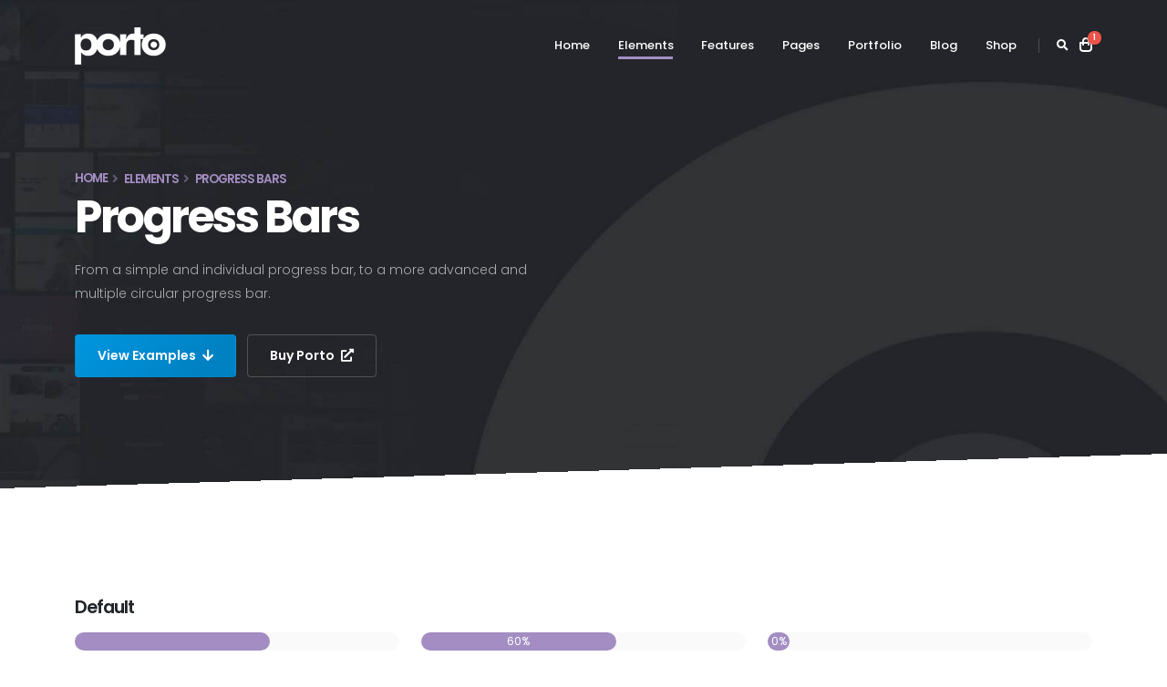

--- FILE ---
content_type: text/html
request_url: https://www.haverluck.com/HTML/elements-progressbars.html
body_size: 13266
content:
<!DOCTYPE html>
<html>
	<head>
		
		<!-- Basic -->
		<meta charset="utf-8">
		<meta http-equiv="X-UA-Compatible" content="IE=edge">	

		<title>Progress Bars | Porto - Responsive HTML5 Template</title>	

		<meta name="keywords" content="HTML5 Template" />
		<meta name="description" content="Porto - Responsive HTML5 Template">
		<meta name="author" content="okler.net">

		<!-- Favicon -->
		<link rel="shortcut icon" href="img/favicon.ico" type="image/x-icon" />
		<link rel="apple-touch-icon" href="img/apple-touch-icon.png">

		<!-- Mobile Metas -->
		<meta name="viewport" content="width=device-width, initial-scale=1, minimum-scale=1.0, shrink-to-fit=no">

		<!-- Web Fonts  -->		<link id="googleFonts" href="https://fonts.googleapis.com/css?family=Poppins:300,400,500,600,700,800%7CShadows+Into+Light&display=swap" rel="stylesheet" type="text/css">
		<!-- Vendor CSS -->		<link rel="stylesheet" href="vendor/bootstrap/css/bootstrap.min.css">		<link rel="stylesheet" href="vendor/fontawesome-free/css/all.min.css">		<link rel="stylesheet" href="vendor/animate/animate.compat.css">		<link rel="stylesheet" href="vendor/simple-line-icons/css/simple-line-icons.min.css">		<link rel="stylesheet" href="vendor/owl.carousel/assets/owl.carousel.min.css">		<link rel="stylesheet" href="vendor/owl.carousel/assets/owl.theme.default.min.css">		<link rel="stylesheet" href="vendor/magnific-popup/magnific-popup.min.css">

		<!-- Theme CSS -->
		<link rel="stylesheet" href="css/theme.css">
		<link rel="stylesheet" href="css/theme-elements.css">
		<link rel="stylesheet" href="css/theme-blog.css">
		<link rel="stylesheet" href="css/theme-shop.css">

		<!-- Skin CSS -->		<link id="skinCSS" rel="stylesheet" href="css/skins/default.css">

		<!-- Theme Custom CSS -->
		<link rel="stylesheet" href="css/custom.css">

		<!-- Head Libs -->
		<script src="vendor/modernizr/modernizr.min.js"></script>

	</head>
	<body data-plugin-page-transition>

		<div class="body">
			<header id="header" class="header-transparent header-effect-shrink" data-plugin-options="{'stickyEnabled': true, 'stickyEffect': 'shrink', 'stickyEnableOnBoxed': false, 'stickyEnableOnMobile': false, 'stickyStartAt': 70, 'stickyChangeLogo': false, 'stickyHeaderContainerHeight': 70}">
				<div class="header-body border-top-0 bg-dark box-shadow-none overflow-visible">
					<div class="header-container container">
						<div class="header-row">
							<div class="header-column">
								<div class="header-row">
									<div class="header-logo">
										<a href="index.html"><img alt="Porto" width="100" height="48" data-sticky-width="82" data-sticky-height="40" data-sticky-top="0" src="img/logo-default-slim-dark.png"></a>
									</div>
								</div>
							</div>
							<div class="header-column justify-content-end">
								<div class="header-row">
									<div class="header-nav header-nav-line header-nav-bottom-line header-nav-bottom-line-no-transform header-nav-bottom-line-active-text-light header-nav-bottom-line-effect-1 header-nav-dropdowns-dark header-nav-light-text order-2 order-lg-1">
										<div class="header-nav-main header-nav-main-mobile-dark header-nav-main-square header-nav-main-text-capitalize header-nav-main-text-size-2 header-nav-main-dropdown-no-borders header-nav-main-effect-2 header-nav-main-sub-effect-1">
											<nav class="collapse">
												<ul class="nav nav-pills" id="mainNav">
													<li class="dropdown">														<a class="dropdown-item dropdown-toggle" href="index.html">															Home														</a>														<ul class="dropdown-menu">															<li>																<a class="dropdown-item" href="index.html">																	Landing Page																</a>															</li>															<li>																<a class="dropdown-item" href="index.html#demos">																	Demos <span class="tip tip-dark">hot</span>																</a>															</li>															<li class="dropdown-submenu">																<a class="dropdown-item" href="#">Classic</a>																<ul class="dropdown-menu">																	<li><a class="dropdown-item" href="index-classic.html">Classic - Original</a></li>																	<li><a class="dropdown-item" href="index-classic-color.html">Classic - Color</a></li>																	<li><a class="dropdown-item" href="index-classic-light.html">Classic - Light</a></li>																	<li><a class="dropdown-item" href="index-classic-video.html">Classic - Video</a></li>																	<li><a class="dropdown-item" href="index-classic-video-light.html">Classic - Video - Light</a></li>																</ul>															</li>															<li class="dropdown-submenu">																<a class="dropdown-item" href="#">Corporate</a>																<ul class="dropdown-menu">																	<li><a class="dropdown-item" href="index-corporate.html">Corporate - Version 1</a></li>																	<li><a class="dropdown-item" href="index-corporate-2.html">Corporate - Version 2</a></li>																	<li><a class="dropdown-item" href="index-corporate-3.html">Corporate - Version 3</a></li>																	<li><a class="dropdown-item" href="index-corporate-4.html">Corporate - Version 4</a></li>																	<li><a class="dropdown-item" href="index-corporate-5.html">Corporate - Version 5</a></li>																	<li><a class="dropdown-item" href="index-corporate-6.html">Corporate - Version 6</a></li>																	<li><a class="dropdown-item" href="index-corporate-7.html">Corporate - Version 7</a></li>																	<li><a class="dropdown-item" href="index-corporate-8.html">Corporate - Version 8</a></li>																	<li><a class="dropdown-item" href="index-corporate-9.html">Corporate - Version 9</a></li>																	<li><a class="dropdown-item" href="index-corporate-10.html"->Corporate - Version 10</a></li>																	<li><a class="dropdown-item" href="index.html#demos"->More...</a></li>																</ul>															</li>															<li class="dropdown-submenu">																<a class="dropdown-item" href="#">Portfolio</a>																<ul class="dropdown-menu">																	<li><a class="dropdown-item" href="index-portfolio.html">Portfolio - Version 1</a></li>																	<li><a class="dropdown-item" href="index-portfolio-2.html">Portfolio - Version 2</a></li>																	<li><a class="dropdown-item" href="index-portfolio-3.html">Portfolio - Version 3</a></li>																	<li><a class="dropdown-item" href="index-portfolio-4.html">Portfolio - Version 4</a></li>																	<li><a class="dropdown-item" href="index-portfolio-5.html">Portfolio - Version 5</a></li>																</ul>															</li>																	<li class="dropdown-submenu">																<a class="dropdown-item" href="#">Blog</a>																<ul class="dropdown-menu">																	<li><a class="dropdown-item" href="index-blog.html">Blog - Version 1</a></li>																	<li><a class="dropdown-item" href="index-blog-2.html">Blog - Version 2</a></li>																	<li><a class="dropdown-item" href="index-blog-3.html">Blog - Version 3</a></li>																	<li><a class="dropdown-item" href="index-blog-4.html">Blog - Version 4</a></li>																	<li><a class="dropdown-item" href="index-blog-5.html">Blog - Version 5</a></li>																</ul>															</li>															<li class="dropdown-submenu">																<a class="dropdown-item" href="#">One Page</a>																<ul class="dropdown-menu">																	<li><a class="dropdown-item" href="index-one-page.html">One Page Original</a></li>																</ul>															</li>														</ul>													</li>													<li class="dropdown dropdown-mega">														<a class="dropdown-item dropdown-toggle active" href="elements.html">															Elements														</a>														<ul class="dropdown-menu">															<li>																<div class="dropdown-mega-content">																	<div class="row">																		<div class="col-lg-3">																			<span class="dropdown-mega-sub-title">Elements 1</span>																			<ul class="dropdown-mega-sub-nav">																				<li><a class="dropdown-item" href="elements-accordions.html">Accordions</a></li>																				<li><a class="dropdown-item" href="elements-toggles.html">Toggles</a></li>																				<li><a class="dropdown-item" href="elements-tabs.html">Tabs</a></li>																				<li><a class="dropdown-item" href="elements-icons.html">Icons</a></li>																				<li><a class="dropdown-item" href="elements-icon-boxes.html">Icon Boxes</a></li>																				<li><a class="dropdown-item" href="elements-carousels.html">Carousels</a></li>																				<li><a class="dropdown-item" href="elements-modals.html">Modals</a></li>																				<li><a class="dropdown-item" href="elements-lightboxes.html">Lightboxes</a></li>																				<li><a class="dropdown-item" href="elements-word-rotator.html">Word Rotator</a></li>																				<li><a class="dropdown-item" href="elements-before-after.html">Before / After</a></li>																				<li><a class="dropdown-item" href="elements-360-image-viewer.html">360º Image Viewer</a></li>																				<li><a class="dropdown-item" href="elements-random-images.html">Random Images</a></li>																			</ul>																		</div>																		<div class="col-lg-3">																			<span class="dropdown-mega-sub-title">Elements 2</span>																			<ul class="dropdown-mega-sub-nav">																				<li><a class="dropdown-item" href="elements-buttons.html">Buttons</a></li>																				<li><a class="dropdown-item" href="elements-badges.html">Badges</a></li>																				<li><a class="dropdown-item" href="elements-lists.html">Lists</a></li>																				<li><a class="dropdown-item" href="elements-cards.html">Cards</a></li>																				<li><a class="dropdown-item" href="elements-image-gallery.html">Image Gallery</a></li>																				<li><a class="dropdown-item" href="elements-image-frames.html">Image Frames</a></li>																				<li><a class="dropdown-item" href="elements-image-hotspots.html">Image Hotspots</a></li>																				<li><a class="dropdown-item" href="elements-testimonials.html">Testimonials</a></li>																				<li><a class="dropdown-item" href="elements-blockquotes.html">Blockquotes</a></li>																											<li><a class="dropdown-item" href="elements-sticky-elements.html">Sticky Elements</a></li>																				<li><a class="dropdown-item" href="elements-shape-dividers.html">Shape Dividers</a></li>																			</ul>																		</div>																		<div class="col-lg-3">																			<span class="dropdown-mega-sub-title">Elements 3</span>																			<ul class="dropdown-mega-sub-nav">																				<li><a class="dropdown-item" href="elements-typography.html">Typography</a></li>																				<li><a class="dropdown-item" href="elements-call-to-action.html">Call to Action</a></li>																				<li><a class="dropdown-item" href="elements-pricing-tables.html">Pricing Tables</a></li>																				<li><a class="dropdown-item" href="elements-tables.html">Tables</a></li>																				<li><a class="dropdown-item" href="elements-progressbars.html">Progress Bars</a></li>																				<li><a class="dropdown-item" href="elements-process.html">Process</a></li>																				<li><a class="dropdown-item" href="elements-counters.html">Counters</a></li>																				<li><a class="dropdown-item" href="elements-countdowns.html">Countdowns</a></li>																				<li><a class="dropdown-item" href="elements-sections-parallax.html">Sections &amp; Parallax</a></li>																				<li><a class="dropdown-item" href="elements-tooltips-popovers.html">Tooltips &amp; Popovers</a></li>																				<li><a class="dropdown-item" href="elements-read-more.html">Read More</a></li>																										</ul>																		</div>																		<div class="col-lg-3">																			<span class="dropdown-mega-sub-title">Elements 4</span>																			<ul class="dropdown-mega-sub-nav">																				<li><a class="dropdown-item" href="elements-headings.html">Headings</a></li>																				<li><a class="dropdown-item" href="elements-dividers.html">Dividers</a></li>																				<li><a class="dropdown-item" href="elements-animations.html">Animations</a></li>																				<li><a class="dropdown-item" href="elements-medias.html">Medias</a></li>																				<li><a class="dropdown-item" href="elements-maps.html">Maps</a></li>																				<li><a class="dropdown-item" href="elements-arrows.html">Arrows</a></li>																				<li><a class="dropdown-item" href="elements-star-ratings.html">Star Ratings</a></li>																				<li><a class="dropdown-item" href="elements-alerts.html">Alerts</a></li>																				<li><a class="dropdown-item" href="elements-posts.html">Posts</a></li>																				<li><a class="dropdown-item" href="elements-forms.html">Forms</a></li>																				<li><a class="dropdown-item" href="elements-cascading-images.html">Cascading Images</a></li>																			</ul>																		</div>																	</div>																</div>															</li>														</ul>													</li>													<li class="dropdown">														<a class="dropdown-item dropdown-toggle" href="#">															Features														</a>														<ul class="dropdown-menu">															<li class="dropdown-submenu">																<a class="dropdown-item" href="#">Headers</a>																<ul class="dropdown-menu">																	<li><a class="dropdown-item" href="feature-headers-overview.html">Overview</a></li>																	<li class="dropdown-submenu">																		<a class="dropdown-item" href="#">Classic</a>																		<ul class="dropdown-menu">																			<li><a class="dropdown-item" href="feature-headers-classic.html">Classic</a></li>																			<li><a class="dropdown-item" href="feature-headers-classic-language-dropdown.html">Classic + Language Dropdown</a></li>																			<li><a class="dropdown-item" href="feature-headers-classic-big-logo.html">Classic + Big Logo</a></li>																		</ul>																	</li>																	<li class="dropdown-submenu">																		<a class="dropdown-item" href="#">Flat</a>																		<ul class="dropdown-menu">																			<li><a class="dropdown-item" href="feature-headers-flat.html">Flat</a></li>																			<li><a class="dropdown-item" href="feature-headers-flat-top-bar.html">Flat + Top Bar</a></li>																			<li><a class="dropdown-item" href="feature-headers-flat-top-bar-top-borders.html">Flat + Top Bar + Top Border</a></li>																			<li><a class="dropdown-item" href="feature-headers-flat-colored-top-bar.html">Flat + Colored Top Bar</a></li>																			<li><a class="dropdown-item" href="feature-headers-flat-borders.html">Flat + Borders</a></li>																		</ul>																	</li>																	<li class="dropdown-submenu">																		<a class="dropdown-item" href="#">Center</a>																		<ul class="dropdown-menu">																			<li><a class="dropdown-item" href="feature-headers-center.html">Center</a></li>																			<li><a class="dropdown-item" href="feature-headers-center-double-navs.html">Center + Double Navs</a></li>																			<li><a class="dropdown-item" href="feature-headers-center-nav-buttons.html">Center + Nav + Buttons</a></li>																			<li><a class="dropdown-item" href="feature-headers-center-below-slider.html">Center Below Slider</a></li>																		</ul>																	</li>																	<li class="dropdown-submenu">																		<a class="dropdown-item" href="#">Floating</a>																		<ul class="dropdown-menu">																			<li><a class="dropdown-item" href="feature-headers-floating-bar.html">Floating Bar</a></li>																			<li><a class="dropdown-item" href="feature-headers-floating-icons.html">Floating Icons</a></li>																		</ul>																	</li>																	<li><a class="dropdown-item" href="feature-headers-below-slider.html">Below Slider</a></li>																	<li><a class="dropdown-item" href="feature-headers-full-video.html">Full Video</a></li>																	<li><a class="dropdown-item" href="feature-headers-narrow.html">Narrow</a></li>																	<li class="dropdown-submenu">																		<a class="dropdown-item" href="#">Sticky</a>																		<ul class="dropdown-menu">																			<li><a class="dropdown-item" href="feature-headers-sticky-shrink.html">Sticky Shrink</a></li>																			<li><a class="dropdown-item" href="feature-headers-sticky-static.html">Sticky Static</a></li>																			<li><a class="dropdown-item" href="feature-headers-sticky-change-logo.html">Sticky Change Logo</a></li>																			<li><a class="dropdown-item" href="feature-headers-sticky-reveal.html">Sticky Reveal</a></li>																		</ul>																	</li>																					<li class="dropdown-submenu">																		<a class="dropdown-item" href="#">Transparent</a>																		<ul class="dropdown-menu">																			<li><a class="dropdown-item" href="feature-headers-transparent-light.html">Transparent Light</a></li>																			<li><a class="dropdown-item" href="feature-headers-transparent-dark.html">Transparent Dark</a></li>																			<li><a class="dropdown-item" href="feature-headers-transparent-light-bottom-border.html">Transparent Light + Bottom Border</a></li>																			<li><a class="dropdown-item" href="feature-headers-transparent-dark-bottom-border.html">Transparent Dark + Bottom Border</a></li>																			<li><a class="dropdown-item" href="feature-headers-transparent-bottom-slider.html">Transparent Bottom Slider</a></li>																			<li><a class="dropdown-item" href="feature-headers-semi-transparent-light.html">Semi Transparent Light</a></li>																			<li><a class="dropdown-item" href="feature-headers-semi-transparent-dark.html">Semi Transparent Dark</a></li>																			<li><a class="dropdown-item" href="feature-headers-semi-transparent-bottom-slider.html">Semi Transparent Bottom Slider</a></li>																			<li><a class="dropdown-item" href="feature-headers-semi-transparent-top-bar-borders.html">Semi Transparent + Top Bar + Borders</a></li>																		</ul>																	</li>																	<li class="dropdown-submenu">																		<a class="dropdown-item" href="#">Full Width</a>																		<ul class="dropdown-menu">																			<li><a class="dropdown-item" href="feature-headers-full-width.html">Full Width</a></li>																			<li><a class="dropdown-item" href="feature-headers-full-width-borders.html">Full Width + Borders</a></li>																			<li><a class="dropdown-item" href="feature-headers-full-width-transparent-light.html">Full Width Transparent Light</a></li>																			<li><a class="dropdown-item" href="feature-headers-full-width-transparent-dark.html">Full Width Transparent Dark</a></li>																			<li><a class="dropdown-item" href="feature-headers-full-width-semi-transparent-light.html">Full Width Semi Transparent Light</a></li>																			<li><a class="dropdown-item" href="feature-headers-full-width-semi-transparent-dark.html">Full Width Semi Transparent Dark</a></li>																		</ul>																	</li>																	<li class="dropdown-submenu">																		<a class="dropdown-item" href="#">Navbar</a>																		<ul class="dropdown-menu">																			<li><a class="dropdown-item" href="feature-headers-navbar.html">Navbar</a></li>																			<li><a class="dropdown-item" href="feature-headers-navbar-full.html">Navbar Full</a></li>																			<li><a class="dropdown-item" href="feature-headers-navbar-pills.html">Navbar Pills</a></li>																			<li><a class="dropdown-item" href="feature-headers-navbar-divisors.html">Navbar Divisors</a></li>																			<li><a class="dropdown-item" href="feature-headers-navbar-icons-search.html">Nav Bar + Icons + Search</a></li>																		</ul>																	</li>																	<li class="dropdown-submenu">																		<a class="dropdown-item" href="#">Side Header</a>																		<ul class="dropdown-menu">																			<li class="dropdown-submenu">																				<a class="dropdown-item" href="#">Side Header Left</a>																				<ul class="dropdown-menu">																					<li><a class="dropdown-item" href="feature-headers-side-header-left-dropdown.html">Dropdown</a></li>																					<li><a class="dropdown-item" href="feature-headers-side-header-left-expand.html">Expand</a></li>																					<li><a class="dropdown-item" href="feature-headers-side-header-left-columns.html">Columns</a></li>																					<li><a class="dropdown-item" href="feature-headers-side-header-left-slide.html">Slide</a></li>																					<li><a class="dropdown-item" href="feature-headers-side-header-left-semi-transparent.html">Semi Transparent</a></li>																					<li><a class="dropdown-item" href="feature-headers-side-header-left-dark.html">Dark</a></li>																				</ul>																			</li>																			<li class="dropdown-submenu">																				<a class="dropdown-item" href="#">Side Header Right</a>																				<ul class="dropdown-menu">																					<li><a class="dropdown-item" href="feature-headers-side-header-right-dropdown.html">Dropdown</a></li>																					<li><a class="dropdown-item" href="feature-headers-side-header-right-expand.html">Expand</a></li>																					<li><a class="dropdown-item" href="feature-headers-side-header-right-columns.html">Columns</a></li>																					<li><a class="dropdown-item" href="feature-headers-side-header-right-slide.html">Slide</a></li>																					<li><a class="dropdown-item" href="feature-headers-side-header-right-semi-transparent.html">Semi Transparent</a></li>																					<li><a class="dropdown-item" href="feature-headers-side-header-right-dark.html">Dark</a></li>																				</ul>																			</li>																			<li class="dropdown-submenu">																				<a class="dropdown-item" href="#">Side Header Offcanvas</a>																				<ul class="dropdown-menu">																					<li><a class="dropdown-item" href="feature-headers-side-header-offcanvas-push.html">Push</a></li>																					<li><a class="dropdown-item" href="feature-headers-side-header-offcanvas-slide.html">Slide</a></li>																				</ul>																			</li>																			<li><a class="dropdown-item" href="feature-headers-side-header-narrow-bar.html">Side Header Narrow Bar</a></li>																		</ul>																	</li>																	<li><a class="dropdown-item" href="feature-headers-sign-in-sign-up.html">Sign In / Sign Up</a></li>																	<li><a class="dropdown-item" href="feature-headers-logged.html">Logged</a></li>																	<li><a class="dropdown-item" href="feature-headers-mini-cart.html">Mini Cart</a></li>																	<li class="dropdown-submenu">																		<a class="dropdown-item" href="#">Search Styles</a>																		<ul class="dropdown-menu">																			<li><a class="dropdown-item" href="feature-headers-search-simple-input.html">Simple Input</a></li>																			<li><a class="dropdown-item" href="feature-headers-search-simple-input-reveal.html">Simple Input Reveal</a></li>																			<li><a class="dropdown-item" href="feature-headers-search-dropdown.html">Dropdown</a></li>																			<li><a class="dropdown-item" href="feature-headers-search-big-input-hidden.html">Big Input Hidden</a></li>																			<li><a class="dropdown-item" href="feature-headers-search-full-screen.html">Full Screen</a></li>																		</ul>																	</li>																	<li class="dropdown-submenu">																		<a class="dropdown-item" href="#">Extra</a>																		<ul class="dropdown-menu">																			<li><a class="dropdown-item" href="feature-headers-extra-big-icon.html">Big Icon</a></li>																			<li><a class="dropdown-item" href="feature-headers-extra-big-icons-top.html">Big Icons Top</a></li>																			<li><a class="dropdown-item" href="feature-headers-extra-button.html">Button</a></li>																			<li><a class="dropdown-item" href="feature-headers-extra-background-color.html">Background Color</a></li>																		</ul>																	</li>																</ul>															</li>															<li class="dropdown-submenu">																<a class="dropdown-item" href="#">Navigations</a>																<ul class="dropdown-menu">																	<li class="dropdown-submenu">																		<a class="dropdown-item" href="#">Pills</a>																		<ul class="dropdown-menu">																			<li><a class="dropdown-item" href="feature-navigations-pills.html">Pills</a></li>																			<li><a class="dropdown-item" href="feature-navigations-pills-arrows.html">Pills + Arrows</a></li>																			<li><a class="dropdown-item" href="feature-navigations-pills-dark-text.html">Pills Dark Text</a></li>																			<li><a class="dropdown-item" href="feature-navigations-pills-color-dropdown.html">Pills Color Dropdown</a></li>																			<li><a class="dropdown-item" href="feature-navigations-pills-square.html">Pills Square</a></li>																			<li><a class="dropdown-item" href="feature-navigations-pills-rounded.html">Pills Rounded</a></li>																		</ul>																	</li>																	<li class="dropdown-submenu">																		<a class="dropdown-item" href="#">Stripes</a>																		<ul class="dropdown-menu">																			<li><a class="dropdown-item" href="feature-navigations-stripe.html">Stripe</a></li>																			<li><a class="dropdown-item" href="feature-navigations-stripe-dark-text.html">Stripe Dark Text</a></li>																			<li><a class="dropdown-item" href="feature-navigations-stripe-color-dropdown.html">Stripe Color Dropdown</a></li>																		</ul>																	</li>																	<li class="dropdown-submenu">																		<a class="dropdown-item" href="#">Hover Effects</a>																		<ul class="dropdown-menu">																			<li><a class="dropdown-item" href="feature-navigations-hover-top-line.html">Top Line</a></li>																			<li><a class="dropdown-item" href="feature-navigations-hover-top-line-animated.html">Top Line Animated</a></li>																			<li><a class="dropdown-item" href="feature-navigations-hover-top-line-color-dropdown.html">Top Line Color Dropdown</a></li>																			<li><a class="dropdown-item" href="feature-navigations-hover-bottom-line.html">Bottom Line</a></li>																			<li><a class="dropdown-item" href="feature-navigations-hover-bottom-line-animated.html">Bottom Line Animated</a></li>																			<li><a class="dropdown-item" href="feature-navigations-hover-slide.html">Slide</a></li>																			<li><a class="dropdown-item" href="feature-navigations-hover-sub-title.html">Sub Title</a></li>																			<li><a class="dropdown-item" href="feature-navigations-hover-line-under-text.html">Line Under Text</a></li>																		</ul>																	</li>																	<li class="dropdown-submenu">																		<a class="dropdown-item" href="#">Vertical</a>																		<ul class="dropdown-menu">																			<li><a class="dropdown-item" href="feature-navigations-vertical-dropdown.html">Dropdown</a></li>																			<li><a class="dropdown-item" href="feature-navigations-vertical-expand.html">Expand</a></li>																			<li><a class="dropdown-item" href="feature-navigations-vertical-columns.html">Columns</a></li>																			<li><a class="dropdown-item" href="feature-navigations-vertical-slide.html">Slide</a></li>																		</ul>																	</li>																	<li class="dropdown-submenu">																		<a class="dropdown-item" href="#">Hamburguer</a>																		<ul class="dropdown-menu">																			<li><a class="dropdown-item" href="feature-navigations-hamburguer-sidebar.html">Sidebar</a></li>																			<li><a class="dropdown-item" href="feature-navigations-hamburguer-overlay.html">Overlay</a></li>																		</ul>																	</li>																	<li class="dropdown-submenu">																		<a class="dropdown-item" href="#">Dropdown Styles</a>																		<ul class="dropdown-menu">																			<li><a class="dropdown-item" href="feature-navigations-dropdowns-dark.html">Dark</a></li>																			<li><a class="dropdown-item" href="feature-navigations-dropdowns-light.html">Light</a></li>																			<li><a class="dropdown-item" href="feature-navigations-dropdowns-colors.html">Colors</a></li>																			<li><a class="dropdown-item" href="feature-navigations-dropdowns-top-line.html">Top Line</a></li>																			<li><a class="dropdown-item" href="feature-navigations-dropdowns-square.html">Square</a></li>																			<li><a class="dropdown-item" href="feature-navigations-dropdowns-arrow.html">Arrow Dropdown</a></li>																			<li><a class="dropdown-item" href="feature-navigations-dropdowns-arrow-center.html">Arrow Center Dropdown</a></li>																			<li><a class="dropdown-item" href="feature-navigations-dropdowns-modern-light.html">Modern Light</a></li>																			<li><a class="dropdown-item" href="feature-navigations-dropdowns-modern-dark.html">Modern Dark</a></li>																		</ul>																	</li>																	<li class="dropdown-submenu">																		<a class="dropdown-item" href="#">Dropdown Effects</a>																		<ul class="dropdown-menu">																			<li><a class="dropdown-item" href="feature-navigations-dropdowns-effect-no-effect.html">No Effect</a></li>																			<li><a class="dropdown-item" href="feature-navigations-dropdowns-effect-opacity.html">Opacity</a></li>																			<li><a class="dropdown-item" href="feature-navigations-dropdowns-effect-move-to-top.html">Move To Top</a></li>																			<li><a class="dropdown-item" href="feature-navigations-dropdowns-effect-move-to-bottom.html">Move To Bottom</a></li>																			<li><a class="dropdown-item" href="feature-navigations-dropdowns-effect-move-to-right.html">Move To Right</a></li>																			<li><a class="dropdown-item" href="feature-navigations-dropdowns-effect-move-to-left.html">Move To Left</a></li>																		</ul>																	</li>																	<li class="dropdown-submenu">																		<a class="dropdown-item" href="#">Font Styles</a>																		<ul class="dropdown-menu">																			<li><a class="dropdown-item" href="feature-navigations-font-small.html">Small</a></li>																			<li><a class="dropdown-item" href="feature-navigations-font-medium.html">Medium</a></li>																			<li><a class="dropdown-item" href="feature-navigations-font-large.html">Large</a></li>																			<li><a class="dropdown-item" href="feature-navigations-font-alternative.html">Alternative</a></li>																		</ul>																	</li>																	<li class="dropdown-submenu">																		<a class="dropdown-item" href="#">Icons</a>																		<ul class="dropdown-menu">																			<li><a class="dropdown-item" href="feature-navigations-icons.html">Icons</a></li>																			<li><a class="dropdown-item" href="feature-navigations-icons-float-icons.html">Float Icons</a></li>																		</ul>																	</li>																	<li><a class="dropdown-item" href="feature-navigations-sub-title.html">Sub Title</a></li>																	<li><a class="dropdown-item" href="feature-navigations-divisors.html">Divisors</a></li>																	<li><a class="dropdown-item" href="feature-navigations-logo-between.html">Logo Between</a></li>																	<li><a class="dropdown-item" href="feature-navigations-one-page.html">One Page Nav</a></li>																	<li><a class="dropdown-item" href="feature-navigations-click-to-open.html">Click To Open</a></li>																</ul>															</li>															<li class="dropdown-submenu">																<a class="dropdown-item" href="#">Page Headers</a>																<ul class="dropdown-menu">																	<li><a class="dropdown-item" href="feature-page-headers-overview.html">Overview</a></li>																	<li class="dropdown-submenu">																		<a class="dropdown-item" href="#">Classic</a>																		<ul class="dropdown-menu">																			<li><a class="dropdown-item" href="feature-page-headers-classic-small.html">Small</a></li>																							<li><a class="dropdown-item" href="feature-page-headers-classic-medium.html">Medium</a></li>																							<li><a class="dropdown-item" href="feature-page-headers-classic-large.html">Large</a></li>																		</ul>																	</li>																	<li class="dropdown-submenu">																		<a class="dropdown-item" href="#">Modern</a>																		<ul class="dropdown-menu">																			<li><a class="dropdown-item" href="feature-page-headers-modern-small.html">Small</a></li>																							<li><a class="dropdown-item" href="feature-page-headers-modern-medium.html">Medium</a></li>																							<li><a class="dropdown-item" href="feature-page-headers-modern-large.html">Large</a></li>																		</ul>																	</li>																	<li class="dropdown-submenu">																		<a class="dropdown-item" href="#">Colors</a>																		<ul class="dropdown-menu">																			<li><a class="dropdown-item" href="feature-page-headers-colors-primary.html">Primary</a></li>																							<li><a class="dropdown-item" href="feature-page-headers-colors-secondary.html">Secondary</a></li>																							<li><a class="dropdown-item" href="feature-page-headers-colors-tertiary.html">Tertiary</a></li>																							<li><a class="dropdown-item" href="feature-page-headers-colors-quaternary.html">Quaternary</a></li>																							<li><a class="dropdown-item" href="feature-page-headers-colors-light.html">Light</a></li>																							<li><a class="dropdown-item" href="feature-page-headers-colors-dark.html">Dark</a></li>																		</ul>																	</li>																	<li class="dropdown-submenu">																		<a class="dropdown-item" href="#">Title Position</a>																		<ul class="dropdown-menu">																			<li class="dropdown-submenu">																				<a class="dropdown-item" href="#">Left</a>																				<ul class="dropdown-menu">																					<li><a class="dropdown-item" href="feature-page-headers-title-position-left-small.html">Small</a></li>																									<li><a class="dropdown-item" href="feature-page-headers-title-position-left-medium.html">Medium</a></li>																									<li><a class="dropdown-item" href="feature-page-headers-title-position-left-large.html">Large</a></li>																				</ul>																			</li>																			<li class="dropdown-submenu">																				<a class="dropdown-item" href="#">Right</a>																				<ul class="dropdown-menu">																					<li><a class="dropdown-item" href="feature-page-headers-title-position-right-small.html">Small</a></li>																									<li><a class="dropdown-item" href="feature-page-headers-title-position-right-medium.html">Medium</a></li>																									<li><a class="dropdown-item" href="feature-page-headers-title-position-right-large.html">Large</a></li>																				</ul>																			</li>																			<li class="dropdown-submenu">																				<a class="dropdown-item" href="#">Center</a>																				<ul class="dropdown-menu">																					<li><a class="dropdown-item" href="feature-page-headers-title-position-center-small.html">Small</a></li>																									<li><a class="dropdown-item" href="feature-page-headers-title-position-center-medium.html">Medium</a></li>																									<li><a class="dropdown-item" href="feature-page-headers-title-position-center-large.html">Large</a></li>																				</ul>																			</li>																		</ul>																	</li>																	<li class="dropdown-submenu">																		<a class="dropdown-item" href="#">Background</a>																		<ul class="dropdown-menu">																			<li><a class="dropdown-item" href="feature-page-headers-background-fixed.html">Fixed</a></li>																					<li><a class="dropdown-item" href="feature-page-headers-background-parallax.html">Parallax</a></li>																			<li><a class="dropdown-item" href="feature-page-headers-background-video.html">Video</a></li>																						<li><a class="dropdown-item" href="feature-page-headers-background-transparent-header.html">Transparent Header</a></li>																						<li><a class="dropdown-item" href="feature-page-headers-background-pattern.html">Pattern</a></li>																						<li><a class="dropdown-item" href="feature-page-headers-background-overlay.html">Overlay</a></li>																						<li><a class="dropdown-item" href="feature-page-headers-background-clean.html">Clean (No Background)</a></li>																			</ul>																	</li>																	<li class="dropdown-submenu">																		<a class="dropdown-item" href="#">Extra</a>																		<ul class="dropdown-menu">																			<li class="dropdown-submenu">																				<a class="dropdown-item" href="#">Breadcrumb</a>																				<ul class="dropdown-menu">																					<li><a class="dropdown-item" href="feature-page-headers-extra-breadcrumb-outside.html">Outside</a></li>																									<li><a class="dropdown-item" href="feature-page-headers-extra-breadcrumb-dark.html">Dark</a></li>																							</ul>																			</li>																			<li><a class="dropdown-item" href="feature-page-headers-extra-scroll-to-content.html">Scroll to Content</a></li>																						<li><a class="dropdown-item" href="feature-page-headers-extra-full-width.html">Full Width</a></li>																		</ul>																	</li>																</ul>															</li>															<li class="dropdown-submenu">																<a class="dropdown-item" href="#">Footers</a>																<ul class="dropdown-menu">																	<li><a class="dropdown-item" href="feature-footers-overview.html">Overview</a></li>																	<li class="dropdown-submenu">																		<a class="dropdown-item" href="#">Classic</a>																		<ul class="dropdown-menu">																			<li><a class="dropdown-item" href="feature-footers-classic.html#footer">Classic</a></li>																			<li><a class="dropdown-item" href="feature-footers-classic-advanced.html#footer">Advanced</a></li>																			<li><a class="dropdown-item" href="feature-footers-classic-compact.html#footer">Compact</a></li>																			<li><a class="dropdown-item" href="feature-footers-classic-simple.html#footer">Simple</a></li>																			<li><a class="dropdown-item" href="feature-footers-classic-locations.html#footer">Locations</a></li>																			<li class="dropdown-submenu">																				<a class="dropdown-item" href="#">Copyright</a>																				<ul class="dropdown-menu">																					<li><a class="dropdown-item" href="feature-footers-classic-copyright-light.html#footer">Light</a></li>																					<li><a class="dropdown-item" href="feature-footers-classic-copyright-dark.html#footer">Dark</a></li>																					<li><a class="dropdown-item" href="feature-footers-classic-copyright-social-icons.html#footer">Social Icons</a></li>																				</ul>																			</li>																			<li class="dropdown-submenu">																				<a class="dropdown-item" href="#">Colors</a>																				<ul class="dropdown-menu">																					<li><a class="dropdown-item" href="feature-footers-classic-colors-primary.html#footer">Primary</a></li>																					<li><a class="dropdown-item" href="feature-footers-classic-colors-secondary.html#footer">Secondary</a></li>																					<li><a class="dropdown-item" href="feature-footers-classic-colors-tertiary.html#footer">Tertiary</a></li>																					<li><a class="dropdown-item" href="feature-footers-classic-colors-quaternary.html#footer			">Quaternary</a></li>																					<li><a class="dropdown-item" href="feature-footers-classic-colors-light.html#footer">Light</a></li>																					<li><a class="dropdown-item" href="feature-footers-classic-colors-light-simple.html#footer">Light Simple</a></li>																				</ul>																			</li>																		</ul>																	</li>																	<li class="dropdown-submenu">																		<a class="dropdown-item" href="#">Modern</a>																		<ul class="dropdown-menu">																			<li><a class="dropdown-item" href="feature-footers-modern.html#footer">Modern</a></li>																			<li><a class="dropdown-item" href="feature-footers-modern-font-style-alternative.html#footer">Font Style Alternative</a></li>																			<li><a class="dropdown-item" href="feature-footers-modern-clean.html#footer">Clean</a></li>																				<li><a class="dropdown-item" href="feature-footers-modern-useful-links.html#footer">Useful Links</a></li>																			<li class="dropdown-submenu">																				<a class="dropdown-item" href="#">Background</a>																				<ul class="dropdown-menu">																					<li><a class="dropdown-item" href="feature-footers-modern-background-image-simple.html#footer">Image Simple</a></li>																					<li><a class="dropdown-item" href="feature-footers-modern-background-image-advanced.html#footer">Image Advanced</a></li>																					<li><a class="dropdown-item" href="feature-footers-modern-background-video-simple.html#footer">Video Simple</a></li>																				</ul>																			</li>																			<li class="dropdown-submenu">																				<a class="dropdown-item" href="#">Call to Action</a>																				<ul class="dropdown-menu">																					<li><a class="dropdown-item" href="feature-footers-modern-call-to-action-button.html#footer">Button</a></li>																					<li><a class="dropdown-item" href="feature-footers-modern-call-to-action-simple.html#footer">Simple</a></li>																				</ul>																			</li>																		</ul>																	</li>																	<li class="dropdown-submenu">																		<a class="dropdown-item" href="#">Blog</a>																		<ul class="dropdown-menu">																			<li><a class="dropdown-item" href="feature-footers-blog-classic.html#footer">Blog Classic</a></li>																		</ul>																	</li>																	<li class="dropdown-submenu">																		<a class="dropdown-item" href="#">eCommerce</a>																		<ul class="dropdown-menu">																			<li><a class="dropdown-item" href="feature-footers-ecommerce-classic.html#footer">eCommerce Classic</a></li>																		</ul>																	</li>																	<li class="dropdown-submenu">																		<a class="dropdown-item" href="#">Contact Form</a>																		<ul class="dropdown-menu">																			<li><a class="dropdown-item" href="feature-footers-contact-form-classic.html#footer">Classic</a></li>																			<li><a class="dropdown-item" href="feature-footers-contact-form-above-the-map.html#footer">Above the Map</a></li>																			<li><a class="dropdown-item" href="feature-footers-contact-form-center.html#footer">Center</a></li>																			<li><a class="dropdown-item" href="feature-footers-contact-form-columns.html#footer">Columns</a></li>																		</ul>																	</li>																	<li class="dropdown-submenu">																		<a class="dropdown-item" href="#">Map</a>																		<ul class="dropdown-menu">																			<li><a class="dropdown-item" href="feature-footers-map-hidden.html#footer">Hidden Map</a></li> 																			<li><a class="dropdown-item" href="feature-footers-map-full-width.html#footer">Full Width</a></li>																		</ul>																	</li>																	<li class="dropdown-submenu">																		<a class="dropdown-item" href="#">Extra</a>																		<ul class="dropdown-menu">																			<li class="dropdown-submenu">																				<a class="dropdown-item" href="#">Simple</a>																				<ul class="dropdown-menu">																					<li><a class="dropdown-item" href="feature-footers-extra-top-social-icons.html#footer">Top Social Icons</a></li>																					<li><a class="dropdown-item" href="feature-footers-extra-big-icons.html#footer">Big Icons</a></li>																				</ul>																			</li>																			<li><a class="dropdown-item" href="feature-footers-extra-recent-work.html#footer">Recent Work</a></li>																			<li><a class="dropdown-item" href="feature-footers-extra-reveal.html#footeranchor">Reveal</a></li>																			<li><a class="dropdown-item" href="feature-footers-extra-instagram.html#footer">Instagram</a></li>																			<li class="dropdown-submenu">																				<a class="dropdown-item" href="#">Full Width</a>																				<ul class="dropdown-menu">																					<li><a class="dropdown-item" href="feature-footers-extra-full-width-light.html#footer">Simple Light</a></li>																					<li><a class="dropdown-item" href="feature-footers-extra-full-width-dark.html#footer">Simple Dark</a></li>																				</ul>																			</li>																		</ul>																	</li>																</ul>															</li>															<li class="dropdown-submenu">																<a class="dropdown-item" href="#">Admin Extension <span class="tip tip-dark">hot</span><em class="not-included">(Not Included)</em></a>																<ul class="dropdown-menu">																	<li><a class="dropdown-item" href="feature-admin-forms-basic.html">Forms Basic</a></li>																	<li><a class="dropdown-item" href="feature-admin-forms-advanced.html">Forms Advanced</a></li>																	<li><a class="dropdown-item" href="feature-admin-forms-wizard.html">Forms Wizard</a></li>																	<li><a class="dropdown-item" href="feature-admin-forms-code-editor.html">Code Editor</a></li>																	<li><a class="dropdown-item" href="feature-admin-tables-advanced.html">Tables Advanced</a></li>																	<li><a class="dropdown-item" href="feature-admin-tables-responsive.html">Tables Responsive</a></li>																	<li><a class="dropdown-item" href="feature-admin-tables-editable.html">Tables Editable</a></li>																	<li><a class="dropdown-item" href="feature-admin-tables-ajax.html">Tables Ajax</a></li>																	<li><a class="dropdown-item" href="feature-admin-charts.html">Charts</a></li>																</ul>															</li>															<li class="dropdown-submenu">																<a class="dropdown-item" href="#">Sliders</a>																<ul class="dropdown-menu">																	<li><a class="dropdown-item" href="index-slider-revolution.html">Revolution Slider</a></li>																	<li><a class="dropdown-item" href="index-slider-owl.html">Owl Slider</a></li>																</ul>															</li>															<li class="dropdown-submenu">																<a class="dropdown-item" href="#">Layout Options</a>																<ul class="dropdown-menu">																	<li><a class="dropdown-item" href="feature-layout-boxed.html">Boxed</a></li>																	<li><a class="dropdown-item" href="feature-layout-dark.html">Dark</a></li>																	<li><a class="dropdown-item" href="feature-layout-rtl.html">RTL</a></li>																</ul>															</li>															<li class="dropdown-submenu">																<a class="dropdown-item" href="#">Extra</a>																<ul class="dropdown-menu">																	<li><a class="dropdown-item" href="feature-cursor-effect.html">Cursor Effect</a></li>																	<li><a class="dropdown-item" href="feature-grid-system.html">Grid System</a></li>																	<li><a class="dropdown-item" href="feature-lazy-load.html">Lazy Load</a></li>																	<li><a class="dropdown-item" href="feature-page-loading.html">Page Loading</a></li>																	<li><a class="dropdown-item" href="feature-page-transition.html">Page Transition</a></li>																	<li><a class="dropdown-item" href="feature-side-panel.html">Side Panel</a></li>																</ul>															</li>															<li>																<a class="dropdown-item" href="feature-gdpr.html">GDPR</a>															</li>														</ul>													</li>													<li class="dropdown">														<a class="dropdown-item dropdown-toggle" href="#">															Pages														</a>														<ul class="dropdown-menu">															<li class="dropdown-submenu">																<a class="dropdown-item" href="#">Contact Us</a>																<ul class="dropdown-menu">																	<li><a class="dropdown-item" href="contact-us-advanced.php">Contact Us - Advanced</a></li>																	<li><a class="dropdown-item" href="contact-us.html">Contact Us - Basic</a></li>																	<li><a class="dropdown-item" href="contact-us-recaptcha.html">Contact Us - Recaptcha</a></li>																</ul>															</li>															<li class="dropdown-submenu">																<a class="dropdown-item" href="#">About Us</a>																<ul class="dropdown-menu">																	<li><a class="dropdown-item" href="about-us-advanced.html">About Us - Advanced</a></li>																	<li><a class="dropdown-item" href="about-us.html">About Us - Basic</a></li>																	<li><a class="dropdown-item" href="about-me.html">About Me</a></li>																</ul>															</li>															<li class="dropdown-submenu">																<a class="dropdown-item" href="#">Layouts</a>																<ul class="dropdown-menu">																	<li><a class="dropdown-item" href="page-full-width.html">Full Width</a></li>																	<li><a class="dropdown-item" href="page-left-sidebar.html">Left Sidebar</a></li>																	<li><a class="dropdown-item" href="page-right-sidebar.html">Right Sidebar</a></li>																	<li><a class="dropdown-item" href="page-left-and-right-sidebars.html">Left and Right Sidebars</a></li>																	<li><a class="dropdown-item" href="page-sticky-sidebar.html">Sticky Sidebar</a></li>																	<li><a class="dropdown-item" href="page-secondary-navbar.html">Secondary Navbar</a></li>																</ul>															</li>															<li class="dropdown-submenu">																<a class="dropdown-item" href="#">Extra</a>																<ul class="dropdown-menu">																	<li><a class="dropdown-item" href="page-404.html">404 Error</a></li>																	<li><a class="dropdown-item" href="page-500.html">500 Error</a></li>																	<li><a class="dropdown-item" href="page-coming-soon.html">Coming Soon</a></li>																	<li><a class="dropdown-item" href="page-maintenance-mode.html">Maintenance Mode</a></li>																	<li><a class="dropdown-item" href="page-search-results.html">Search Results</a></li>																	<li><a class="dropdown-item" href="sitemap.html">Sitemap</a></li>																</ul>															</li>															<li class="dropdown-submenu">																<a class="dropdown-item" href="#">Team</a>																<ul class="dropdown-menu">																	<li><a class="dropdown-item" href="page-team-advanced.html">Team - Advanced</a></li>																	<li><a class="dropdown-item" href="page-team.html">Team - Basic</a></li>																</ul>															</li>															<li class="dropdown-submenu">																<a class="dropdown-item" href="#">Services</a>																<ul class="dropdown-menu">																	<li><a class="dropdown-item" href="page-services.html">Services - Version 1</a></li>																	<li><a class="dropdown-item" href="page-services-2.html">Services - Version 2</a></li>																	<li><a class="dropdown-item" href="page-services-3.html">Services - Version 3</a></li>																</ul>															</li>															<li><a class="dropdown-item" href="page-custom-header.html">Custom Header</a></li>															<li><a class="dropdown-item" href="page-careers.html">Careers</a></li>															<li><a class="dropdown-item" href="page-faq.html">FAQ</a></li>															<li><a class="dropdown-item" href="page-login.html">Login / Register</a></li>															<li><a class="dropdown-item" href="page-user-profile.html">User Profile</a></li>														</ul>													</li>													<li class="dropdown">														<a class="dropdown-item dropdown-toggle" href="#">															Portfolio														</a>														<ul class="dropdown-menu">															<li class="dropdown-submenu">																<a class="dropdown-item" href="#">Single Project</a>																<ul class="dropdown-menu">																	<li><a class="dropdown-item" href="portfolio-single-wide-slider.html">Wide Slider</a></li>																	<li><a class="dropdown-item" href="portfolio-single-small-slider.html">Small Slider</a></li>																	<li><a class="dropdown-item" href="portfolio-single-full-width-slider.html">Full Width Slider</a></li>																	<li><a class="dropdown-item" href="portfolio-single-gallery.html">Gallery</a></li>																	<li><a class="dropdown-item" href="portfolio-single-carousel.html">Carousel</a></li>																	<li><a class="dropdown-item" href="portfolio-single-medias.html">Medias</a></li>																	<li><a class="dropdown-item" href="portfolio-single-full-width-video.html">Full Width Video</a></li>																	<li><a class="dropdown-item" href="portfolio-single-masonry-images.html">Masonry Images</a></li>																	<li><a class="dropdown-item" href="portfolio-single-left-sidebar.html">Left Sidebar</a></li>																	<li><a class="dropdown-item" href="portfolio-single-right-sidebar.html">Right Sidebar</a></li>																	<li><a class="dropdown-item" href="portfolio-single-left-and-right-sidebars.html">Left and Right Sidebars</a></li>																	<li><a class="dropdown-item" href="portfolio-single-sticky-sidebar.html">Sticky Sidebar</a></li>																	<li><a class="dropdown-item" href="portfolio-single-extended.html">Extended</a></li>																</ul>															</li>															<li class="dropdown-submenu">																<a class="dropdown-item" href="#">Grid Layouts</a>																<ul class="dropdown-menu">																	<li><a class="dropdown-item" href="portfolio-grid-1-column.html">1 Column</a></li>																	<li><a class="dropdown-item" href="portfolio-grid-2-columns.html">2 Columns</a></li>																	<li><a class="dropdown-item" href="portfolio-grid-3-columns.html">3 Columns</a></li>																	<li><a class="dropdown-item" href="portfolio-grid-4-columns.html">4 Columns</a></li>																	<li><a class="dropdown-item" href="portfolio-grid-5-columns.html">5 Columns</a></li>																	<li><a class="dropdown-item" href="portfolio-grid-6-columns.html">6 Columns</a></li>																	<li><a class="dropdown-item" href="portfolio-grid-no-margins.html">No Margins</a></li>																	<li><a class="dropdown-item" href="portfolio-grid-full-width.html">Full Width</a></li>																	<li><a class="dropdown-item" href="portfolio-grid-full-width-no-margins.html">Full Width No Margins</a></li>																	<li><a class="dropdown-item" href="portfolio-grid-1-column-title-and-description.html">Title and Description</a></li>																</ul>															</li>															<li class="dropdown-submenu">																<a class="dropdown-item" href="#">Masonry Layouts</a>																<ul class="dropdown-menu">																	<li><a class="dropdown-item" href="portfolio-masonry-2-columns.html">2 Columns</a></li>																	<li><a class="dropdown-item" href="portfolio-masonry-3-columns.html">3 Columns</a></li>																	<li><a class="dropdown-item" href="portfolio-masonry-4-columns.html">4 Columns</a></li>																	<li><a class="dropdown-item" href="portfolio-masonry-5-columns.html">5 Columns</a></li>																	<li><a class="dropdown-item" href="portfolio-masonry-6-columns.html">6 Columns</a></li>																	<li><a class="dropdown-item" href="portfolio-masonry-no-margins.html">No Margins</a></li>																	<li><a class="dropdown-item" href="portfolio-masonry-full-width.html">Full Width</a></li>																</ul>															</li>															<li class="dropdown-submenu">																<a class="dropdown-item" href="#">Sidebar Layouts</a>																<ul class="dropdown-menu">																	<li><a class="dropdown-item" href="portfolio-sidebar-left.html">Left Sidebar</a></li>																	<li><a class="dropdown-item" href="portfolio-sidebar-right.html">Right Sidebar</a></li>																	<li><a class="dropdown-item" href="portfolio-sidebar-left-and-right.html">Left and Right Sidebars</a></li>																	<li><a class="dropdown-item" href="portfolio-sidebar-sticky.html">Sticky Sidebar</a></li>																</ul>															</li>															<li class="dropdown-submenu">																<a class="dropdown-item" href="#">Ajax</a>																<ul class="dropdown-menu">																	<li><a class="dropdown-item" href="portfolio-ajax-page.html">Ajax on Page</a></li>																	<li><a class="dropdown-item" href="portfolio-ajax-modal.html">Ajax on Modal</a></li>																</ul>															</li>															<li class="dropdown-submenu">																<a class="dropdown-item" href="#">Extra</a>																<ul class="dropdown-menu">																	<li><a class="dropdown-item" href="portfolio-extra-timeline.html">Timeline</a></li>																	<li><a class="dropdown-item" href="portfolio-extra-lightbox.html">Lightbox</a></li>																	<li><a class="dropdown-item" href="portfolio-extra-load-more.html">Load More</a></li>																	<li><a class="dropdown-item" href="portfolio-extra-infinite-scroll.html">Infinite Scroll</a></li>																	<li><a class="dropdown-item" href="portfolio-extra-pagination.html">Pagination</a></li>																	<li><a class="dropdown-item" href="portfolio-extra-combination-filters.html">Combination Filters</a></li>																</ul>															</li>														</ul>													</li>													<li class="dropdown">														<a class="dropdown-item dropdown-toggle" href="#">															Blog														</a>														<ul class="dropdown-menu">															<li class="dropdown-submenu">																<a class="dropdown-item" href="#">Large Image</a>																<ul class="dropdown-menu">																	<li><a class="dropdown-item" href="blog-large-image-full-width.html">Full Width</a></li>																	<li><a class="dropdown-item" href="blog-large-image-sidebar-left.html">Left Sidebar</a></li>																	<li><a class="dropdown-item" href="blog-large-image-sidebar-right.html">Right Sidebar </a></li>																	<li><a class="dropdown-item" href="blog-large-image-sidebar-left-and-right.html">Left and Right Sidebar</a></li>																</ul>															</li>															<li class="dropdown-submenu">																<a class="dropdown-item" href="#">Medium Image</a>																<ul class="dropdown-menu">																	<li><a class="dropdown-item" href="blog-medium-image-sidebar-left.html">Left Sidebar</a></li>																	<li><a class="dropdown-item" href="blog-medium-image-sidebar-right.html">Right Sidebar </a></li>																</ul>															</li>															<li class="dropdown-submenu">																<a class="dropdown-item" href="#">Grid</a>																<ul class="dropdown-menu">																	<li><a class="dropdown-item" href="blog-grid-4-columns.html">4 Columns</a></li>																	<li><a class="dropdown-item" href="blog-grid-3-columns.html">3 Columns</a></li>																	<li><a class="dropdown-item" href="blog-grid-full-width.html">Full Width</a></li>																	<li><a class="dropdown-item" href="blog-grid-no-margins.html">No Margins</a></li>																	<li><a class="dropdown-item" href="blog-grid-no-margins-full-width.html">No Margins Full Width</a></li>																	<li><a class="dropdown-item" href="blog-grid-sidebar-left.html">Left Sidebar</a></li>																	<li><a class="dropdown-item" href="blog-grid-sidebar-right.html">Right Sidebar </a></li>																	<li><a class="dropdown-item" href="blog-grid-sidebar-left-and-right.html">Left and Right Sidebar</a></li>																</ul>															</li>															<li class="dropdown-submenu">																<a class="dropdown-item" href="#">Masonry</a>																<ul class="dropdown-menu">																	<li><a class="dropdown-item" href="blog-masonry-4-columns.html">4 Columns</a></li>																	<li><a class="dropdown-item" href="blog-masonry-3-columns.html">3 Columns</a></li>																	<li><a class="dropdown-item" href="blog-masonry-full-width.html">Full Width</a></li>																	<li><a class="dropdown-item" href="blog-masonry-no-margins.html">No Margins</a></li>																	<li><a class="dropdown-item" href="blog-masonry-no-margins-full-width.html">No Margins Full Width</a></li>																	<li><a class="dropdown-item" href="blog-masonry-sidebar-left.html">Left Sidebar</a></li>																	<li><a class="dropdown-item" href="blog-masonry-sidebar-right.html">Right Sidebar </a></li>																</ul>															</li>															<li class="dropdown-submenu">																<a class="dropdown-item" href="#">Timeline</a>																<ul class="dropdown-menu">																	<li><a class="dropdown-item" href="blog-timeline.html">Full Width</a></li>																	<li><a class="dropdown-item" href="blog-timeline-sidebar-left.html">Left Sidebar</a></li>																	<li><a class="dropdown-item" href="blog-timeline-sidebar-right.html">Right Sidebar </a></li>																</ul>															</li>															<li class="dropdown-submenu">																<a class="dropdown-item" href="#">Single Post</a>																<ul class="dropdown-menu">																	<li><a class="dropdown-item" href="blog-post.html">Full Width</a></li>																	<li><a class="dropdown-item" href="blog-post-slider-gallery.html">Slider Gallery</a></li>																	<li><a class="dropdown-item" href="blog-post-image-gallery.html">Image Gallery</a></li>																	<li><a class="dropdown-item" href="blog-post-embedded-video.html">Embedded Video</a></li>																	<li><a class="dropdown-item" href="blog-post-html5-video.html">HTML5 Video</a></li>																	<li><a class="dropdown-item" href="blog-post-blockquote.html">Blockquote</a></li>																	<li><a class="dropdown-item" href="blog-post-link.html">Link</a></li>																	<li><a class="dropdown-item" href="blog-post-embedded-audio.html">Embedded Audio</a></li>																	<li><a class="dropdown-item" href="blog-post-small-image.html">Small Image</a></li>																	<li><a class="dropdown-item" href="blog-post-sidebar-left.html">Left Sidebar</a></li>																	<li><a class="dropdown-item" href="blog-post-sidebar-right.html">Right Sidebar </a></li>																	<li><a class="dropdown-item" href="blog-post-sidebar-left-and-right.html">Left and Right Sidebar</a></li>																</ul>															</li>															<li class="dropdown-submenu">																<a class="dropdown-item" href="#">Post Comments</a>																<ul class="dropdown-menu">																	<li><a class="dropdown-item" href="blog-post.html#comments">Default</a></li>																	<li><a class="dropdown-item" href="blog-post-comments-facebook.html#comments">Facebook Comments</a></li>																	<li><a class="dropdown-item" href="blog-post-comments-disqus.html#comments">Disqus Comments</a></li>																</ul>															</li>														</ul>													</li>													<li class="dropdown">														<a class="dropdown-item dropdown-toggle" href="#">															Shop														</a>														<ul class="dropdown-menu">															<li class="dropdown-submenu">																<a class="dropdown-item" href="#">Single Product</a>																<ul class="dropdown-menu">																	<li><a class="dropdown-item" href="shop-product-full-width.html">Full Width</a></li>																	<li><a class="dropdown-item" href="shop-product-sidebar-left.html">Left Sidebar</a></li>																	<li><a class="dropdown-item" href="shop-product-sidebar-right.html">Right Sidebar</a></li>																	<li><a class="dropdown-item" href="shop-product-sidebar-left-and-right.html">Left and Right Sidebar</a></li>																</ul>															</li>															<li><a class="dropdown-item" href="shop-4-columns.html">4 Columns</a></li>															<li class="dropdown-submenu">																<a class="dropdown-item" href="#">3 Columns</a>																<ul class="dropdown-menu">																	<li><a class="dropdown-item" href="shop-3-columns-full-width.html">Full Width</a></li>																	<li><a class="dropdown-item" href="shop-3-columns-sidebar-left.html">Left Sidebar</a></li>																	<li><a class="dropdown-item" href="shop-3-columns-sidebar-right.html">Right Sidebar </a></li>																</ul>															</li>															<li class="dropdown-submenu">																<a class="dropdown-item" href="#">2 Columns</a>																<ul class="dropdown-menu">																	<li><a class="dropdown-item" href="shop-2-columns-full-width.html">Full Width</a></li>																	<li><a class="dropdown-item" href="shop-2-columns-sidebar-left.html">Left Sidebar</a></li>																	<li><a class="dropdown-item" href="shop-2-columns-sidebar-right.html">Right Sidebar </a></li>																	<li><a class="dropdown-item" href="shop-2-columns-sidebar-left-and-right.html">Left and Right Sidebar</a></li>																</ul>															</li>															<li class="dropdown-submenu">																<a class="dropdown-item" href="#">1 Column</a>																<ul class="dropdown-menu">																	<li><a class="dropdown-item" href="shop-1-column-full-width.html">Full Width</a></li>																	<li><a class="dropdown-item" href="shop-1-column-sidebar-left.html">Left Sidebar</a></li>																	<li><a class="dropdown-item" href="shop-1-column-sidebar-right.html">Right Sidebar </a></li>																	<li><a class="dropdown-item" href="shop-1-column-sidebar-left-and-right.html">Left and Right Sidebar</a></li>																</ul>															</li>															<li><a class="dropdown-item" href="shop-cart.html">Cart</a></li>															<li><a class="dropdown-item" href="shop-login.html">Login</a></li>															<li><a class="dropdown-item" href="shop-checkout.html">Checkout</a></li>															<li><a class="dropdown-item" href="shop-order-complete.html">Order Complete</a></li>														</ul>													</li>
												</ul>
											</nav>
										</div>
										<button class="btn header-btn-collapse-nav" data-bs-toggle="collapse" data-bs-target=".header-nav-main nav">
											<i class="fas fa-bars"></i>
										</button>
									</div>
									<div class="header-nav-features header-nav-features-light header-nav-features-no-border header-nav-features-lg-show-border order-1 order-lg-2">										<div class="header-nav-feature header-nav-features-search d-inline-flex">											<a href="#" class="header-nav-features-toggle text-decoration-none" data-focus="headerSearch"><i class="fas fa-search header-nav-top-icon"></i></a>											<div class="header-nav-features-dropdown header-nav-features-dropdown-mobile-fixed" id="headerTopSearchDropdown">												<form role="search" action="page-search-results.html" method="get">													<div class="simple-search input-group">														<input class="form-control text-1" id="headerSearch" name="q" type="search" value="" placeholder="Search...">														<button class="btn" type="submit">															<i class="fas fa-search header-nav-top-icon text-color-dark"></i>														</button>													</div>												</form>											</div>										</div>										<div class="header-nav-feature header-nav-features-cart d-inline-flex ms-2">											<a href="#" class="header-nav-features-toggle">												<img src="img/icons/icon-cart-light.svg" width="14" alt="" class="header-nav-top-icon-img">												<span class="cart-info">													<span class="cart-qty">1</span>												</span>											</a>											<div class="header-nav-features-dropdown" id="headerTopCartDropdown">												<ol class="mini-products-list">													<li class="item">														<a href="#" title="Camera X1000" class="product-image"><img src="img/products/product-1.jpg" alt="Camera X1000"></a>														<div class="product-details">															<p class="product-name">																<a href="#">Camera X1000 </a>															</p>															<p class="qty-price">																 1X <span class="price">$890</span>															</p>															<a href="#" title="Remove This Item" class="btn-remove"><i class="fas fa-times"></i></a>														</div>													</li>												</ol>												<div class="totals">													<span class="label">Total:</span>													<span class="price-total"><span class="price">$890</span></span>												</div>												<div class="actions">													<a class="btn btn-dark" href="#">View Cart</a>													<a class="btn btn-primary" href="#">Checkout</a>												</div>											</div>										</div>									</div>
								</div>
							</div>
						</div>
					</div>
				</div>
			</header>

			<div role="main" class="main">

				<section class="section section-concept section-no-border section-dark section-angled section-angled-reverse pt-5 m-0" style="background-image: url(img/landing/header_bg.jpg); background-size: cover; background-position: center; animation-duration: 750ms; animation-delay: 300ms; animation-fill-mode: forwards; min-height: 645px;">
					<div class="section-angled-layer-bottom section-angled-layer-increase-angle bg-light" style="padding: 8rem 0;"></div>
					<div class="container pt-lg-5 mt-5">
						<div class="row pt-3 pb-lg-0 pb-xl-0">
							<div class="col-lg-6 pt-4 mb-5 mb-lg-0">
								<ul class="breadcrumb font-weight-semibold text-4 negative-ls-1">
									<li><a href="index.html">Home</a></li>
									<li class="text-color-primary"><a href="elements.html">Elements</a></li>
									<li class="active text-color-primary">Progress Bars</li>
								</ul>
								<h1 class="font-weight-bold text-10 text-xl-12 line-height-2 mb-3">Progress Bars</h1>
								<p class="font-weight-light opacity-7 pb-2 mb-4">From a simple and individual progress bar, to a more advanced and multiple circular progress bar.</p>
								<a href="#examples" data-hash data-hash-offset="100" class="btn btn-gradient-primary font-weight-semi-bold px-4 btn-py-2 text-3">View Examples <i class="fas fa-arrow-down ms-1"></i></a>
								<a href="https://themeforest.net/checkout/from_item/4106987?license=regular&support=bundle_6month&ref=Okler" class="btn btn-light btn-outline btn-outline-thin btn-outline-light-opacity-2 font-weight-semi-bold px-4 btn-py-2 text-3 text-color-light text-color-hover-dark ms-2" target="_blank">Buy Porto <i class="fas fa-external-link-alt ms-1"></i></a>
							</div>
						</div>
					</div>
				</section>

				<div id="examples" class="container py-2">

					<div class="row">
						<div class="col">

							<div class="row">
								<div class="col">

									<h4>Default</h4>

									<div class="row">
										<div class="col-lg-4">

											<div class="progress mb-2">
												<div class="progress-bar progress-bar-primary" role="progressbar" aria-valuenow="60" aria-valuemin="0" aria-valuemax="100" style="width: 60%;">
													<span class="sr-only">60% Complete</span>
												</div>
											</div>

										</div>
										<div class="col-lg-4">

											<div class="progress mb-2">
												<div class="progress-bar progress-bar-primary" role="progressbar" aria-valuenow="60" aria-valuemin="0" aria-valuemax="100" style="width: 60%;">
													60%
												</div>
											</div>

										</div>
										<div class="col-lg-4">

											<div class="progress mb-2">
												<div class="progress-bar progress-bar-primary" role="progressbar" aria-valuenow="0" aria-valuemin="0" aria-valuemax="100" style="min-width: 2em;">
													0%
												</div>
											</div>

										</div>
									</div>

									<hr class="solid my-5">

									<div class="row">
										<div class="col-lg-6">

											<h4>Striped</h4>

											<div class="progress mb-2">
												<div class="progress-bar progress-bar-primary progress-bar-striped" role="progressbar" aria-valuenow="40" aria-valuemin="0" aria-valuemax="100" style="width: 40%">
													<span class="sr-only">40% Complete (success)</span>
												</div>
											</div>

										</div>
										<div class="col-lg-6">

											<h4>Animated</h4>

											<div class="progress mb-2">
												<div class="progress-bar progress-bar-primary progress-bar-striped progress-bar-animated active" role="progressbar" aria-valuenow="45" aria-valuemin="0" aria-valuemax="100" style="width: 45%">
													<span class="sr-only">45% Complete</span>
												</div>
											</div>
										</div>
									</div>

									<hr class="solid my-5">

									<h4>Border Radius</h4>

									<div class="row">
										<div class="col-lg-4">

											<div class="progress progress-no-border-radius">
												<div class="progress-bar progress-bar-primary" role="progressbar" aria-valuenow="60" aria-valuemin="0" aria-valuemax="100" style="width: 60%;">
													<span class="sr-only">60% Complete</span>
												</div>
											</div>

										</div>
										<div class="col-lg-4">

											<div class="progress progress-border-radius">
												<div class="progress-bar progress-bar-primary" role="progressbar" aria-valuenow="60" aria-valuemin="0" aria-valuemax="100" style="width: 60%;">
													<span class="sr-only">60% Complete</span>
												</div>
											</div>

										</div>
										<div class="col-lg-4">

											<div class="progress mb-2">
												<div class="progress-bar progress-bar-primary" role="progressbar" aria-valuenow="60" aria-valuemin="0" aria-valuemax="100" style="width: 60%;">
													<span class="sr-only">60% Complete</span>
												</div>
											</div>

										</div>
									</div>

									<hr class="solid my-5">

									<h4>Sizes</h4>

									<div class="row">

										<div class="col-lg-3">

											<div class="progress progress-xs mb-2">
												<div class="progress-bar progress-bar-primary" role="progressbar" aria-valuenow="60" aria-valuemin="0" aria-valuemax="100" style="width: 60%;">
													<span class="sr-only">60% Complete</span>
												</div>
											</div>

										</div>

										<div class="col-lg-3">

											<div class="progress progress-sm mb-2">
												<div class="progress-bar progress-bar-primary" role="progressbar" aria-valuenow="60" aria-valuemin="0" aria-valuemax="100" style="width: 60%;">
													<span class="sr-only">60% Complete</span>
												</div>
											</div>

										</div>
										<div class="col-lg-3">

											<div class="progress mb-2">
												<div class="progress-bar progress-bar-primary" role="progressbar" aria-valuenow="60" aria-valuemin="0" aria-valuemax="100" style="width: 60%;">
													<span class="sr-only">60% Complete</span>
												</div>
											</div>

										</div>
										<div class="col-lg-3">

											<div class="progress progress-lg">
												<div class="progress-bar progress-bar-primary" role="progressbar" aria-valuenow="60" aria-valuemin="0" aria-valuemax="100" style="width: 60%;">
													<span class="sr-only">60% Complete</span>
												</div>
											</div>

										</div>
									</div>

									<hr class="solid my-5">

									<h4>Contextual classes</h4>

									<div class="progress mb-2">
										<div class="progress-bar progress-bar-success" role="progressbar" aria-valuenow="40" aria-valuemin="0" aria-valuemax="100" style="width: 40%">
											<span class="sr-only">40% Complete (success)</span>
										</div>
									</div>
									<div class="progress mb-2">
										<div class="progress-bar progress-bar-info" role="progressbar" aria-valuenow="20" aria-valuemin="0" aria-valuemax="100" style="width: 20%">
											<span class="sr-only">20% Complete</span>
										</div>
									</div>
									<div class="progress mb-2">
										<div class="progress-bar progress-bar-warning" role="progressbar" aria-valuenow="60" aria-valuemin="0" aria-valuemax="100" style="width: 60%">
											<span class="sr-only">60% Complete (warning)</span>
										</div>
									</div>
									<div class="progress mb-2">
										<div class="progress-bar progress-bar-danger" role="progressbar" aria-valuenow="80" aria-valuemin="0" aria-valuemax="100" style="width: 80%">
											<span class="sr-only">80% Complete (danger)</span>
										</div>
									</div>
									
									<hr class="solid my-5">

									<h4>Modern</h4>

									<div class="progress progress-xs progress-no-border-radius mb-2">
										<div class="progress-bar progress-bar-primary" role="progressbar" aria-valuenow="90" aria-valuemin="0" aria-valuemax="100" style="width: 90%">
											<span class="sr-only">90% Complete</span>
										</div>
									</div>
									<div class="progress progress-xs progress-no-border-radius mb-2">
										<div class="progress-bar progress-bar-secondary" role="progressbar" aria-valuenow="80" aria-valuemin="0" aria-valuemax="100" style="width: 80%">
											<span class="sr-only">80% Complete</span>
										</div>
									</div>
									<div class="progress progress-xs progress-no-border-radius mb-2">
										<div class="progress-bar progress-bar-tertiary" role="progressbar" aria-valuenow="40" aria-valuemin="0" aria-valuemax="100" style="width: 40%">
											<span class="sr-only">40% Complete</span>
										</div>
									</div>
									<div class="progress progress-xs progress-no-border-radius mb-2">
										<div class="progress-bar progress-bar-quaternary" role="progressbar" aria-valuenow="60" aria-valuemin="0" aria-valuemax="100" style="width: 60%">
											<span class="sr-only">60% Complete</span>
										</div>
									</div>

								</div>
							</div>

							<hr class="solid my-5">

							<div class="row">
								<div class="col-lg-6">

									<h4>Animated &amp; Tooltips</h4>
									<div class="progress-bars mt-4">
										<div class="progress-label">
											<span class="text-1">HTML/CSS</span>
										</div>
										<div class="progress mb-2">
											<div class="progress-bar progress-bar-primary" data-appear-progress-animation="100%">
												<span class="progress-bar-tooltip">100%</span>
											</div>
										</div>
										<div class="progress-label">
											<span class="text-1">Design</span>
										</div>
										<div class="progress mb-2">
											<div class="progress-bar progress-bar-primary" data-appear-progress-animation="85%" data-appear-animation-delay="300">
												<span class="progress-bar-tooltip">85%</span>
											</div>
										</div>
										<div class="progress-label">
											<span class="text-1">WordPress</span>
										</div>
										<div class="progress mb-2">
											<div class="progress-bar progress-bar-primary" data-appear-progress-animation="75%" data-appear-animation-delay="600">
												<span class="progress-bar-tooltip">75%</span>
											</div>
										</div>
										<div class="progress-label">
											<span class="text-1">Photoshop</span>
										</div>
										<div class="progress mb-2">
											<div class="progress-bar progress-bar-primary" data-appear-progress-animation="85%" data-appear-animation-delay="900">
												<span class="progress-bar-tooltip">85%</span>
											</div>
										</div>
									</div>

								</div>
								<div class="col-lg-6">

									<h4>Colors</h4>
									<div class="progress-bars mt-4">
										<div class="progress-label">
											<span class="text-1">Primary</span>
										</div>
										<div class="progress mb-2">
											<div class="progress-bar progress-bar-primary" data-appear-progress-animation="50%">
												<span class="progress-bar-tooltip">50%</span>
											</div>
										</div>
										<div class="progress-label">
											<span class="text-1">Secondary</span>
										</div>
										<div class="progress mb-2">
											<div class="progress-bar progress-bar-secondary" data-appear-progress-animation="70%" data-appear-animation-delay="300">
												<span class="progress-bar-tooltip">70%</span>
											</div>
										</div>
										<div class="progress-label">
											<span class="text-1">Tertiary</span>
										</div>
										<div class="progress mb-2">
											<div class="progress-bar progress-bar-tertiary" data-appear-progress-animation="75%" data-appear-animation-delay="600">
												<span class="progress-bar-tooltip">75%</span>
											</div>
										</div>
										<div class="progress-label">
											<span class="text-1">Quaternary</span>
										</div>
										<div class="progress mb-2">
											<div class="progress-bar progress-bar-quaternary" data-appear-progress-animation="40%" data-appear-animation-delay="900">
												<span class="progress-bar-tooltip">40%</span>
											</div>
										</div>
									</div>


								</div>
							</div>

							<div class="row">
								<div class="col">
									<hr class="solid my-5">
								</div>
							</div>
							
							<div class="row">
								<div class="col">

									<h4>Circular</h4>
									<div class="row">
										<div class="col-lg-4">

											<div class="circular-bar">
												<div class="circular-bar-chart" data-percent="75" data-plugin-options="{'barColor': '#0088CC'}">
													<strong>HTML/CSS</strong>
													<label>75%</label>
												</div>
											</div>

										</div>
										<div class="col-lg-4">

											<div class="circular-bar only-icon">
												<div class="circular-bar-chart" data-percent="55" data-plugin-options="{'barColor': '#0088CC'}">
													<i class="far fa-star"></i>
												</div>
											</div>

										</div>
										<div class="col-lg-4">

											<div class="circular-bar single-line">
												<div class="circular-bar-chart" data-percent="58" data-plugin-options="{'barColor': '#333'}">
													<strong>HTML/CSS</strong>
												</div>
											</div>

										</div>
									</div>

									<hr class="solid my-5">

									<h4>Sizes</h4>
									<div class="row">
										<div class="col-lg-4">

											<div class="circular-bar circular-bar-sm">
												<div class="circular-bar-chart" data-percent="75" data-plugin-options="{'size': 85, 'lineWidth': 3, 'barColor': '#0088CC'}">
													<label>75%</label>
												</div>
											</div>

										</div>
										<div class="col-lg-4">

											<div class="circular-bar">
												<div class="circular-bar-chart" data-percent="75" data-plugin-options="{'barColor': '#0088CC'}">
													<strong>HTML/CSS</strong>
													<label>75%</label>
												</div>
											</div>

										</div>
										<div class="col-lg-4">

											<div class="circular-bar circular-bar-lg">
												<div class="circular-bar-chart" data-percent="75" data-plugin-options="{'size': 250, 'barColor': '#0088CC'}">
													<strong>HTML/CSS</strong>
													<label>75%</label>
												</div>
											</div>

										</div>
									</div>

									<hr class="solid my-5">

									<h4>Options</h4>
									<div class="row">
										<div class="col-lg-4">

											<div class="circular-bar">
												<div class="circular-bar-chart" data-percent="75" data-plugin-options="{'size': 175, 'lineWidth': 3, 'barColor': '#0088CC', 'trackColor': '#CCC'}">
													<strong>HTML/CSS</strong>
													<label>75%</label>
												</div>
											</div>

										</div>
										<div class="col-lg-4">

											<div class="circular-bar">
												<div class="circular-bar-chart" data-percent="75" data-plugin-options="{'size': 175, 'lineWidth': 10, 'lineCap': 'square','barColor': '#0088CC'}">
													<strong>HTML/CSS</strong>
													<label>75%</label>
												</div>
											</div>

										</div>
										<div class="col-lg-4">

											<div class="circular-bar">
												<div class="circular-bar-chart" data-percent="75" data-plugin-options="{'size': 175, 'lineWidth': 15, 'lineCap': 'square', 'scaleColor': '#999', 'barColor': '#0088CC'}">
													<strong>HTML/CSS</strong>
													<label>75%</label>
												</div>
											</div>

										</div>
									</div>

								</div>
							</div>
						</div>
					</div>

				</div>

				<section id="elements" class="section section-height-2 border-0 mt-5 mb-0 pt-5">

					<div class="container py-2">
						<div class="row mt-3 pb-4">
							<div class="col text-center">
								<h2 class="font-weight-bold mb-0">Porto Elements</h2>
								<p class="lead text-4 pt-2 font-weight-normal">Porto comes with several elements options, it's easy to customize<br> and create the content of your website's pages.</p>
							</div>
						</div>
						<div class="row justify-content-center">
							<div class="col-6 col-sm-4 col-lg-2">
								<div class="featured-boxes featured-boxes-modern-style-2 featured-boxes-modern-style-2-hover-only featured-boxes-modern-style-primary m-0 mb-4 pb-3">
									<div class="featured-box featured-box-no-borders featured-box-box-shadow">
										<a href="elements-accordions.html" class="text-decoration-none">
											<span class="box-content px-1 py-4 text-center d-block">
												<span class="text-primary text-8 position-relative top-3 mt-3"><i class="fas fa-bars"></i></span>
												<span class="elements-list-shadow-icon text-default"><i class="fas fa-bars"></i></span>
												<span class="font-weight-bold text-uppercase text-1 negative-ls-1 d-block text-dark pt-2">Accordions</span>
											</span>
										</a>
									</div>
								</div>
							</div>
							<div class="col-6 col-sm-4 col-lg-2">
								<div class="featured-boxes featured-boxes-modern-style-2 featured-boxes-modern-style-2-hover-only featured-boxes-modern-style-primary m-0 mb-4 pb-3">
									<div class="featured-box featured-box-no-borders featured-box-box-shadow">
										<a href="elements-toggles.html" class="text-decoration-none">
											<span class="box-content px-1 py-4 text-center d-block">
												<span class="text-primary text-8 position-relative top-3 mt-3"><i class="fas fa-indent"></i></span>
												<span class="elements-list-shadow-icon text-default"><i class="fas fa-indent"></i></span>
												<span class="font-weight-bold text-uppercase text-1 negative-ls-1 d-block text-dark pt-2">Toggles</span>
											</span>
										</a>
									</div>
								</div>
							</div>
							<div class="col-6 col-sm-4 col-lg-2">
								<div class="featured-boxes featured-boxes-modern-style-2 featured-boxes-modern-style-2-hover-only featured-boxes-modern-style-primary m-0 mb-4 pb-3">
									<div class="featured-box featured-box-no-borders featured-box-box-shadow">
										<a href="elements-tabs.html" class="text-decoration-none">
											<span class="box-content px-1 py-4 text-center d-block">
												<span class="text-primary text-8 position-relative top-3 mt-3"><i class="fas fa-columns"></i></span>
												<span class="elements-list-shadow-icon text-default"><i class="fas fa-columns"></i></span>
												<span class="font-weight-bold text-uppercase text-1 negative-ls-1 d-block text-dark pt-2">Tabs</span>
											</span>
										</a>
									</div>
								</div>
							</div>
							<div class="col-6 col-sm-4 col-lg-2">
								<div class="featured-boxes featured-boxes-modern-style-2 featured-boxes-modern-style-2-hover-only featured-boxes-modern-style-primary m-0 mb-4 pb-3">
									<div class="featured-box featured-box-no-borders featured-box-box-shadow">
										<a href="elements-icons.html" class="text-decoration-none">
											<span class="box-content px-1 py-4 text-center d-block">
												<span class="text-primary text-8 position-relative top-3 mt-3"><i class="fas fa-check"></i></span>
												<span class="elements-list-shadow-icon text-default"><i class="fas fa-check"></i></span>
												<span class="font-weight-bold text-uppercase text-1 negative-ls-1 d-block text-dark pt-2">Icons</span>
											</span>
										</a>
									</div>
								</div>
							</div>
							<div class="col-6 col-sm-4 col-lg-2">
								<div class="featured-boxes featured-boxes-modern-style-2 featured-boxes-modern-style-2-hover-only featured-boxes-modern-style-primary m-0 mb-4 pb-3">
									<div class="featured-box featured-box-no-borders featured-box-box-shadow">
										<a href="elements-icon-boxes.html" class="text-decoration-none">
											<span class="box-content px-1 py-4 text-center d-block">
												<span class="text-primary text-8 position-relative top-3 mt-3"><i class="far fa-check-circle"></i></span>
												<span class="elements-list-shadow-icon text-default"><i class="far fa-check-circle"></i></span>
												<span class="font-weight-bold text-uppercase text-1 negative-ls-1 d-block text-dark pt-2">Icon Boxes</span>
											</span>
										</a>
									</div>
								</div>
							</div>
							<div class="col-6 col-sm-4 col-lg-2">
								<div class="featured-boxes featured-boxes-modern-style-2 featured-boxes-modern-style-2-hover-only featured-boxes-modern-style-primary m-0 mb-4 pb-3">
									<div class="featured-box featured-box-no-borders featured-box-box-shadow">
										<a href="elements-carousels.html" class="text-decoration-none">
											<span class="box-content px-1 py-4 text-center d-block">
												<span class="text-primary text-8 position-relative top-3 mt-3"><i class="fas fa-ellipsis-h"></i></span>
												<span class="elements-list-shadow-icon text-default"><i class="fas fa-ellipsis-h"></i></span>
												<span class="font-weight-bold text-uppercase text-1 negative-ls-1 d-block text-dark pt-2">Carousels</span>
											</span>
										</a>
									</div>
								</div>
							</div>
							<div class="col-6 col-sm-4 col-lg-2">
								<div class="featured-boxes featured-boxes-modern-style-2 featured-boxes-modern-style-2-hover-only featured-boxes-modern-style-primary m-0 mb-4 pb-3">
									<div class="featured-box featured-box-no-borders featured-box-box-shadow">
										<a href="elements-modals.html" class="text-decoration-none">
											<span class="box-content px-1 py-4 text-center d-block">
												<span class="text-primary text-8 position-relative top-3 mt-3"><i class="fas fa-expand"></i></span>
												<span class="elements-list-shadow-icon text-default"><i class="fas fa-expand"></i></span>
												<span class="font-weight-bold text-uppercase text-1 negative-ls-1 d-block text-dark pt-2">Modals</span>
											</span>
										</a>
									</div>
								</div>
							</div>
							<div class="col-6 col-sm-4 col-lg-2">
								<div class="featured-boxes featured-boxes-modern-style-2 featured-boxes-modern-style-2-hover-only featured-boxes-modern-style-primary m-0 mb-4 pb-3">
									<div class="featured-box featured-box-no-borders featured-box-box-shadow">
										<a href="elements-lightboxes.html" class="text-decoration-none">
											<span class="box-content px-1 py-4 text-center d-block">
												<span class="text-primary text-8 position-relative top-3 mt-3"><i class="far fa-clone"></i></span>
												<span class="elements-list-shadow-icon text-default"><i class="far fa-clone"></i></span>
												<span class="font-weight-bold text-uppercase text-1 negative-ls-1 d-block text-dark pt-2">Lightboxes</span>
											</span>
										</a>
									</div>
								</div>
							</div>
							<div class="col-6 col-sm-4 col-lg-2">
								<div class="featured-boxes featured-boxes-modern-style-2 featured-boxes-modern-style-2-hover-only featured-boxes-modern-style-primary m-0 mb-4 pb-3">
									<div class="featured-box featured-box-no-borders featured-box-box-shadow">
										<a href="elements-buttons.html" class="text-decoration-none">
											<span class="box-content px-1 py-4 text-center d-block">
												<span class="text-primary text-8 position-relative top-3 mt-3"><i class="fas fa-minus"></i></span>
												<span class="elements-list-shadow-icon text-default"><i class="fas fa-minus"></i></span>
												<span class="font-weight-bold text-uppercase text-1 negative-ls-1 d-block text-dark pt-2">Buttons</span>
											</span>
										</a>
									</div>
								</div>
							</div>
							<div class="col-6 col-sm-4 col-lg-2">
								<div class="featured-boxes featured-boxes-modern-style-2 featured-boxes-modern-style-2-hover-only featured-boxes-modern-style-primary m-0 mb-4 pb-3">
									<div class="featured-box featured-box-no-borders featured-box-box-shadow">
										<a href="elements-badges.html" class="text-decoration-none">
											<span class="box-content px-1 py-4 text-center d-block">
												<span class="text-primary text-8 position-relative top-3 mt-3"><i class="fas fa-stream"></i></span>
												<span class="elements-list-shadow-icon text-default"><i class="fas fa-stream"></i></span>
												<span class="font-weight-bold text-uppercase text-1 negative-ls-1 d-block text-dark pt-2">Badges</span>
											</span>
										</a>
									</div>
								</div>
							</div>
							<div class="col-6 col-sm-4 col-lg-2">
								<div class="featured-boxes featured-boxes-modern-style-2 featured-boxes-modern-style-2-hover-only featured-boxes-modern-style-primary m-0 mb-4 pb-3">
									<div class="featured-box featured-box-no-borders featured-box-box-shadow">
										<a href="elements-lists.html" class="text-decoration-none">
											<span class="box-content px-1 py-4 text-center d-block">
												<span class="text-primary text-8 position-relative top-3 mt-3"><i class="fas fa-list-ul"></i></span>
												<span class="elements-list-shadow-icon text-default"><i class="fas fa-list-ul"></i></span>
												<span class="font-weight-bold text-uppercase text-1 negative-ls-1 d-block text-dark pt-2">Lists</span>
											</span>
										</a>
									</div>
								</div>
							</div>
							<div class="col-6 col-sm-4 col-lg-2">
								<div class="featured-boxes featured-boxes-modern-style-2 featured-boxes-modern-style-2-hover-only featured-boxes-modern-style-primary m-0 mb-4 pb-3">
									<div class="featured-box featured-box-no-borders featured-box-box-shadow">
										<a href="elements-cards.html" class="text-decoration-none">
											<span class="box-content px-1 py-4 text-center d-block">
												<span class="text-primary text-8 position-relative top-3 mt-3"><i class="fab fa-buffer"></i></span>
												<span class="elements-list-shadow-icon text-default"><i class="fab fa-buffer"></i></span>
												<span class="font-weight-bold text-uppercase text-1 negative-ls-1 d-block text-dark pt-2">Cards</span>
											</span>
										</a>
									</div>
								</div>
							</div>
							<div class="col-6 col-sm-4 col-lg-2">
								<div class="featured-boxes featured-boxes-modern-style-2 featured-boxes-modern-style-2-hover-only featured-boxes-modern-style-primary m-0 mb-4 pb-3">
									<div class="featured-box featured-box-no-borders featured-box-box-shadow">
										<a href="elements-image-gallery.html" class="text-decoration-none">
											<span class="box-content px-1 py-4 text-center d-block">
												<span class="text-primary text-8 position-relative top-3 mt-3"><i class="far fa-file-image"></i></span>
												<span class="elements-list-shadow-icon text-default"><i class="far fa-file-image"></i></span>
												<span class="font-weight-bold text-uppercase text-1 negative-ls-1 d-block text-dark pt-2">Image Gallery</span>
											</span>
										</a>
									</div>
								</div>
							</div>
							<div class="col-6 col-sm-4 col-lg-2">
								<div class="featured-boxes featured-boxes-modern-style-2 featured-boxes-modern-style-2-hover-only featured-boxes-modern-style-primary m-0 mb-4 pb-3">
									<div class="featured-box featured-box-no-borders featured-box-box-shadow">
										<a href="elements-image-frames.html" class="text-decoration-none">
											<span class="box-content px-1 py-4 text-center d-block">
												<span class="text-primary text-8 position-relative top-3 mt-3"><i class="far fa-image"></i></span>
												<span class="elements-list-shadow-icon text-default"><i class="far fa-image"></i></span>
												<span class="font-weight-bold text-uppercase text-1 negative-ls-1 d-block text-dark pt-2">Image Frames</span>
											</span>
										</a>
									</div>
								</div>
							</div>
							<div class="col-6 col-sm-4 col-lg-2">
								<div class="featured-boxes featured-boxes-modern-style-2 featured-boxes-modern-style-2-hover-only featured-boxes-modern-style-primary m-0 mb-4 pb-3">
									<div class="featured-box featured-box-no-borders featured-box-box-shadow">
										<a href="elements-image-hotspots.html" class="text-decoration-none">
											<span class="box-content px-1 py-4 text-center d-block">
												<span class="text-primary text-8 position-relative top-3 mt-3"><i class="far fa-hand-point-up"></i></span>
												<span class="elements-list-shadow-icon text-default"><i class="far fa-hand-point-up"></i></span>
												<span class="font-weight-bold text-uppercase text-1 negative-ls-1 d-block text-dark pt-2">Image Hotspots</span>
											</span>
										</a>
									</div>
								</div>
							</div>
							<div class="col-6 col-sm-4 col-lg-2">
								<div class="featured-boxes featured-boxes-modern-style-2 featured-boxes-modern-style-2-hover-only featured-boxes-modern-style-primary m-0 mb-4 pb-3">
									<div class="featured-box featured-box-no-borders featured-box-box-shadow">
										<a href="elements-testimonials.html" class="text-decoration-none">
											<span class="box-content px-1 py-4 text-center d-block">
												<span class="text-primary text-8 position-relative top-3 mt-3"><i class="far fa-comments"></i></span>
												<span class="elements-list-shadow-icon text-default"><i class="far fa-comments"></i></span>
												<span class="font-weight-bold text-uppercase text-1 negative-ls-1 d-block text-dark pt-2">Testimonials</span>
											</span>
										</a>
									</div>
								</div>
							</div>
							<div class="col-6 col-sm-4 col-lg-2">
								<div class="featured-boxes featured-boxes-modern-style-2 featured-boxes-modern-style-2-hover-only featured-boxes-modern-style-primary m-0 mb-4 pb-3">
									<div class="featured-box featured-box-no-borders featured-box-box-shadow">
										<a href="elements-blockquotes.html" class="text-decoration-none">
											<span class="box-content px-1 py-4 text-center d-block">
												<span class="text-primary text-8 position-relative top-3 mt-3"><i class="fas fa-quote-left"></i></span>
												<span class="elements-list-shadow-icon text-default"><i class="fas fa-quote-left"></i></span>
												<span class="font-weight-bold text-uppercase text-1 negative-ls-1 d-block text-dark pt-2">Blockquotes</span>
											</span>
										</a>
									</div>
								</div>
							</div>
							<div class="col-6 col-sm-4 col-lg-2">
								<div class="featured-boxes featured-boxes-modern-style-2 featured-boxes-modern-style-2-hover-only featured-boxes-modern-style-primary m-0 mb-4 pb-3">
									<div class="featured-box featured-box-no-borders featured-box-box-shadow">
										<a href="elements-word-rotator.html" class="text-decoration-none">
											<span class="box-content px-1 py-4 text-center d-block">
												<span class="text-primary text-8 position-relative top-3 mt-3"><i class="fab fa-autoprefixer"></i></span>
												<span class="elements-list-shadow-icon text-default"><i class="fab fa-autoprefixer"></i></span>
												<span class="font-weight-bold text-uppercase text-1 negative-ls-1 d-block text-dark pt-2">Word Rotator</span>
											</span>
										</a>
									</div>
								</div>
							</div>
							<div class="col-6 col-sm-4 col-lg-2">
								<div class="featured-boxes featured-boxes-modern-style-2 featured-boxes-modern-style-2-hover-only featured-boxes-modern-style-primary m-0 mb-4 pb-3">
									<div class="featured-box featured-box-no-borders featured-box-box-shadow">
										<a href="elements-before-after.html" class="text-decoration-none">
											<span class="box-content px-1 py-4 text-center d-block">
												<span class="text-primary text-8 position-relative top-3 mt-3"><i class="fas fa-arrows-alt-h"></i></span>
												<span class="elements-list-shadow-icon text-default"><i class="fas fa-arrows-alt-h"></i></span>
												<span class="font-weight-bold text-uppercase text-1 negative-ls-1 d-block text-dark pt-2">Before / After</span>
											</span>
										</a>
									</div>
								</div>
							</div>
							<div class="col-6 col-sm-4 col-lg-2">
								<div class="featured-boxes featured-boxes-modern-style-2 featured-boxes-modern-style-2-hover-only featured-boxes-modern-style-primary m-0 mb-4 pb-3">
									<div class="featured-box featured-box-no-borders featured-box-box-shadow">
										<a href="elements-typography.html" class="text-decoration-none">
											<span class="box-content px-1 py-4 text-center d-block">
												<span class="text-primary text-8 position-relative top-3 mt-3"><i class="fas fa-font"></i></span>
												<span class="elements-list-shadow-icon text-default"><i class="fas fa-font"></i></span>
												<span class="font-weight-bold text-uppercase text-1 negative-ls-1 d-block text-dark pt-2">Typography</span>
											</span>
										</a>
									</div>
								</div>
							</div>
							<div class="col-6 col-sm-4 col-lg-2">
								<div class="featured-boxes featured-boxes-modern-style-2 featured-boxes-modern-style-2-hover-only featured-boxes-modern-style-primary m-0 mb-4 pb-3">
									<div class="featured-box featured-box-no-borders featured-box-box-shadow">
										<a href="elements-call-to-action.html" class="text-decoration-none">
											<span class="box-content px-1 py-4 text-center d-block">
												<span class="text-primary text-8 position-relative top-3 mt-3"><i class="fas fa-external-link-alt"></i></span>
												<span class="elements-list-shadow-icon text-default"><i class="fas fa-external-link-alt"></i></span>
												<span class="font-weight-bold text-uppercase text-1 negative-ls-1 d-block text-dark pt-2">Call to Action</span>
											</span>
										</a>
									</div>
								</div>
							</div>
							<div class="col-6 col-sm-4 col-lg-2">
								<div class="featured-boxes featured-boxes-modern-style-2 featured-boxes-modern-style-2-hover-only featured-boxes-modern-style-primary m-0 mb-4 pb-3">
									<div class="featured-box featured-box-no-borders featured-box-box-shadow">
										<a href="elements-pricing-tables.html" class="text-decoration-none">
											<span class="box-content px-1 py-4 text-center d-block">
												<span class="text-primary text-8 position-relative top-3 mt-3"><i class="fas fa-dollar-sign"></i></span>
												<span class="elements-list-shadow-icon text-default"><i class="fas fa-dollar-sign"></i></span>
												<span class="font-weight-bold text-uppercase text-1 negative-ls-1 d-block text-dark pt-2">Pricing Tables</span>
											</span>
										</a>
									</div>
								</div>
							</div>
							<div class="col-6 col-sm-4 col-lg-2">
								<div class="featured-boxes featured-boxes-modern-style-2 featured-boxes-modern-style-2-hover-only featured-boxes-modern-style-primary m-0 mb-4 pb-3">
									<div class="featured-box featured-box-no-borders featured-box-box-shadow">
										<a href="elements-tables.html" class="text-decoration-none">
											<span class="box-content px-1 py-4 text-center d-block">
												<span class="text-primary text-8 position-relative top-3 mt-3"><i class="fas fa-table"></i></span>
												<span class="elements-list-shadow-icon text-default"><i class="fas fa-table"></i></span>
												<span class="font-weight-bold text-uppercase text-1 negative-ls-1 d-block text-dark pt-2">Tables</span>
											</span>
										</a>
									</div>
								</div>
							</div>
							<div class="col-6 col-sm-4 col-lg-2">
								<div class="featured-boxes featured-boxes-modern-style-2 featured-boxes-modern-style-2-hover-only featured-boxes-modern-style-primary m-0 mb-4 pb-3">
									<div class="featured-box featured-box-no-borders featured-box-box-shadow">
										<a href="elements-progressbars.html" class="text-decoration-none">
											<span class="box-content px-1 py-4 text-center d-block">
												<span class="text-primary text-8 position-relative top-3 mt-3"><i class="fas fa-chart-bar"></i></span>
												<span class="elements-list-shadow-icon text-default"><i class="fas fa-chart-bar"></i></span>
												<span class="font-weight-bold text-uppercase text-1 negative-ls-1 d-block text-dark pt-2">Progress Bars</span>
											</span>
										</a>
									</div>
								</div>
							</div>
							<div class="col-6 col-sm-4 col-lg-2">
								<div class="featured-boxes featured-boxes-modern-style-2 featured-boxes-modern-style-2-hover-only featured-boxes-modern-style-primary m-0 mb-4 pb-3">
									<div class="featured-box featured-box-no-borders featured-box-box-shadow">
										<a href="elements-process.html" class="text-decoration-none">
											<span class="box-content px-1 py-4 text-center d-block">
												<span class="text-primary text-8 position-relative top-3 mt-3"><i class="fas fa-bullseye"></i></span>
												<span class="elements-list-shadow-icon text-default"><i class="fas fa-bullseye"></i></span>
												<span class="font-weight-bold text-uppercase text-1 negative-ls-1 d-block text-dark pt-2">Process</span>
											</span>
										</a>
									</div>
								</div>
							</div>
							<div class="col-6 col-sm-4 col-lg-2">
								<div class="featured-boxes featured-boxes-modern-style-2 featured-boxes-modern-style-2-hover-only featured-boxes-modern-style-primary m-0 mb-4 pb-3">
									<div class="featured-box featured-box-no-borders featured-box-box-shadow">
										<a href="elements-counters.html" class="text-decoration-none">
											<span class="box-content px-1 py-4 text-center d-block">
												<span class="text-primary text-8 position-relative top-3 mt-3"><i class="fas fa-sort-numeric-down"></i></span>
												<span class="elements-list-shadow-icon text-default"><i class="fas fa-sort-numeric-down"></i></span>
												<span class="font-weight-bold text-uppercase text-1 negative-ls-1 d-block text-dark pt-2">Counters</span>
											</span>
										</a>
									</div>
								</div>
							</div>
							<div class="col-6 col-sm-4 col-lg-2">
								<div class="featured-boxes featured-boxes-modern-style-2 featured-boxes-modern-style-2-hover-only featured-boxes-modern-style-primary m-0 mb-4 pb-3">
									<div class="featured-box featured-box-no-borders featured-box-box-shadow">
										<a href="elements-countdowns.html" class="text-decoration-none">
											<span class="box-content px-1 py-4 text-center d-block">
												<span class="text-primary text-8 position-relative top-3 mt-3"><i class="far fa-clock"></i></span>
												<span class="elements-list-shadow-icon text-default"><i class="far fa-clock"></i></span>
												<span class="font-weight-bold text-uppercase text-1 negative-ls-1 d-block text-dark pt-2">Countdowns</span>
											</span>
										</a>
									</div>
								</div>
							</div>
							<div class="col-6 col-sm-4 col-lg-2">
								<div class="featured-boxes featured-boxes-modern-style-2 featured-boxes-modern-style-2-hover-only featured-boxes-modern-style-primary m-0 mb-4 pb-3">
									<div class="featured-box featured-box-no-borders featured-box-box-shadow">
										<a href="elements-sections-parallax.html" class="text-decoration-none">
											<span class="box-content px-1 py-4 text-center d-block">
												<span class="text-primary text-8 position-relative top-3 mt-3"><i class="fas fa-images"></i></span>
												<span class="elements-list-shadow-icon text-default"><i class="fas fa-images"></i></span>
												<span class="font-weight-bold text-uppercase text-1 negative-ls-1 d-block text-dark pt-2">Sections &amp; Parallax</span>
											</span>
										</a>
									</div>
								</div>
							</div>
							<div class="col-6 col-sm-4 col-lg-2">
								<div class="featured-boxes featured-boxes-modern-style-2 featured-boxes-modern-style-2-hover-only featured-boxes-modern-style-primary m-0 mb-4 pb-3">
									<div class="featured-box featured-box-no-borders featured-box-box-shadow">
										<a href="elements-tooltips-popovers.html" class="text-decoration-none">
											<span class="box-content px-1 py-4 text-center d-block">
												<span class="text-primary text-8 position-relative top-3 mt-3"><i class="far fa-comment-alt"></i></span>
												<span class="elements-list-shadow-icon text-default"><i class="far fa-comment-alt"></i></span>
												<span class="font-weight-bold text-uppercase text-1 negative-ls-1 d-block text-dark pt-2">Tooltips &amp; Popovers</span>
											</span>
										</a>
									</div>
								</div>
							</div>
							<div class="col-6 col-sm-4 col-lg-2">
								<div class="featured-boxes featured-boxes-modern-style-2 featured-boxes-modern-style-2-hover-only featured-boxes-modern-style-primary m-0 mb-4 pb-3">
									<div class="featured-box featured-box-no-borders featured-box-box-shadow">
										<a href="elements-sticky-elements.html" class="text-decoration-none">
											<span class="box-content px-1 py-4 text-center d-block">
												<span class="text-primary text-8 position-relative top-3 mt-3"><i class="fas fa-compress"></i></span>
												<span class="elements-list-shadow-icon text-default"><i class="fas fa-compress"></i></span>
												<span class="font-weight-bold text-uppercase text-1 negative-ls-1 d-block text-dark pt-2">Sticky Elements</span>
											</span>
										</a>
									</div>
								</div>
							</div>
							<div class="col-6 col-sm-4 col-lg-2">
								<div class="featured-boxes featured-boxes-modern-style-2 featured-boxes-modern-style-2-hover-only featured-boxes-modern-style-primary m-0 mb-4 pb-3">
									<div class="featured-box featured-box-no-borders featured-box-box-shadow">
										<a href="elements-headings.html" class="text-decoration-none">
											<span class="box-content px-1 py-4 text-center d-block">
												<span class="text-primary text-8 position-relative top-3 mt-3"><i class="fas fa-text-height"></i></span>
												<span class="elements-list-shadow-icon text-default"><i class="fas fa-text-height"></i></span>
												<span class="font-weight-bold text-uppercase text-1 negative-ls-1 d-block text-dark pt-2">Headings</span>
											</span>
										</a>
									</div>
								</div>
							</div>
							<div class="col-6 col-sm-4 col-lg-2">
								<div class="featured-boxes featured-boxes-modern-style-2 featured-boxes-modern-style-2-hover-only featured-boxes-modern-style-primary m-0 mb-4 pb-3">
									<div class="featured-box featured-box-no-borders featured-box-box-shadow">
										<a href="elements-dividers.html" class="text-decoration-none">
											<span class="box-content px-1 py-4 text-center d-block">
												<span class="text-primary text-8 position-relative top-3 mt-3"><i class="fas fa-align-center"></i></span>
												<span class="elements-list-shadow-icon text-default"><i class="fas fa-align-center"></i></span>
												<span class="font-weight-bold text-uppercase text-1 negative-ls-1 d-block text-dark pt-2">Dividers</span>
											</span>
										</a>
									</div>
								</div>
							</div>
							<div class="col-6 col-sm-4 col-lg-2">
								<div class="featured-boxes featured-boxes-modern-style-2 featured-boxes-modern-style-2-hover-only featured-boxes-modern-style-primary m-0 mb-4 pb-3">
									<div class="featured-box featured-box-no-borders featured-box-box-shadow">
										<a href="elements-animations.html" class="text-decoration-none">
											<span class="box-content px-1 py-4 text-center d-block">
												<span class="text-primary text-8 position-relative top-3 mt-3"><i class="fas fa-asterisk"></i></span>
												<span class="elements-list-shadow-icon text-default"><i class="fas fa-asterisk"></i></span>
												<span class="font-weight-bold text-uppercase text-1 negative-ls-1 d-block text-dark pt-2">Animations</span>
											</span>
										</a>
									</div>
								</div>
							</div>
							<div class="col-6 col-sm-4 col-lg-2">
								<div class="featured-boxes featured-boxes-modern-style-2 featured-boxes-modern-style-2-hover-only featured-boxes-modern-style-primary m-0 mb-4 pb-3">
									<div class="featured-box featured-box-no-borders featured-box-box-shadow">
										<a href="elements-medias.html" class="text-decoration-none">
											<span class="box-content px-1 py-4 text-center d-block">
												<span class="text-primary text-8 position-relative top-3 mt-3"><i class="far fa-play-circle"></i></span>
												<span class="elements-list-shadow-icon text-default"><i class="far fa-play-circle"></i></span>
												<span class="font-weight-bold text-uppercase text-1 negative-ls-1 d-block text-dark pt-2">Medias</span>
											</span>
										</a>
									</div>
								</div>
							</div>
							<div class="col-6 col-sm-4 col-lg-2">
								<div class="featured-boxes featured-boxes-modern-style-2 featured-boxes-modern-style-2-hover-only featured-boxes-modern-style-primary m-0 mb-4 pb-3">
									<div class="featured-box featured-box-no-borders featured-box-box-shadow">
										<a href="elements-maps.html" class="text-decoration-none">
											<span class="box-content px-1 py-4 text-center d-block">
												<span class="text-primary text-8 position-relative top-3 mt-3"><i class="far fa-map"></i></span>
												<span class="elements-list-shadow-icon text-default"><i class="far fa-map"></i></span>
												<span class="font-weight-bold text-uppercase text-1 negative-ls-1 d-block text-dark pt-2">Maps</span>
											</span>
										</a>
									</div>
								</div>
							</div>
							<div class="col-6 col-sm-4 col-lg-2">
								<div class="featured-boxes featured-boxes-modern-style-2 featured-boxes-modern-style-2-hover-only featured-boxes-modern-style-primary m-0 mb-4 pb-3">
									<div class="featured-box featured-box-no-borders featured-box-box-shadow">
										<a href="elements-arrows.html" class="text-decoration-none">
											<span class="box-content px-1 py-4 text-center d-block">
												<span class="text-primary text-8 position-relative top-3 mt-3"><i class="far fa-arrow-alt-circle-right"></i></span>
												<span class="elements-list-shadow-icon text-default"><i class="far fa-arrow-alt-circle-right"></i></span>
												<span class="font-weight-bold text-uppercase text-1 negative-ls-1 d-block text-dark pt-2">Arrows</span>
											</span>
										</a>
									</div>
								</div>
							</div>
							<div class="col-6 col-sm-4 col-lg-2">
								<div class="featured-boxes featured-boxes-modern-style-2 featured-boxes-modern-style-2-hover-only featured-boxes-modern-style-primary m-0 mb-4 pb-3">
									<div class="featured-box featured-box-no-borders featured-box-box-shadow">
										<a href="elements-star-ratings.html" class="text-decoration-none">
											<span class="box-content px-1 py-4 text-center d-block">
												<span class="text-primary text-8 position-relative top-3 mt-3"><i class="far fa-star"></i></span>
												<span class="elements-list-shadow-icon text-default"><i class="far fa-star"></i></span>
												<span class="font-weight-bold text-uppercase text-1 negative-ls-1 d-block text-dark pt-2">Star Ratings</span>
											</span>
										</a>
									</div>
								</div>
							</div>
							<div class="col-6 col-sm-4 col-lg-2">
								<div class="featured-boxes featured-boxes-modern-style-2 featured-boxes-modern-style-2-hover-only featured-boxes-modern-style-primary m-0 mb-4 pb-3">
									<div class="featured-box featured-box-no-borders featured-box-box-shadow">
										<a href="elements-alerts.html" class="text-decoration-none">
											<span class="box-content px-1 py-4 text-center d-block">
												<span class="text-primary text-8 position-relative top-3 mt-3"><i class="fas fa-exclamation-triangle"></i></span>
												<span class="elements-list-shadow-icon text-default"><i class="fas fa-exclamation-triangle"></i></span>
												<span class="font-weight-bold text-uppercase text-1 negative-ls-1 d-block text-dark pt-2">Alerts</span>
											</span>
										</a>
									</div>
								</div>
							</div>
							<div class="col-6 col-sm-4 col-lg-2">
								<div class="featured-boxes featured-boxes-modern-style-2 featured-boxes-modern-style-2-hover-only featured-boxes-modern-style-primary m-0 mb-4 pb-3">
									<div class="featured-box featured-box-no-borders featured-box-box-shadow">
										<a href="elements-posts.html" class="text-decoration-none">
											<span class="box-content px-1 py-4 text-center d-block">
												<span class="text-primary text-8 position-relative top-3 mt-3"><i class="far fa-calendar-alt"></i></span>
												<span class="elements-list-shadow-icon text-default"><i class="far fa-calendar-alt"></i></span>
												<span class="font-weight-bold text-uppercase text-1 negative-ls-1 d-block text-dark pt-2">Posts</span>
											</span>
										</a>
									</div>
								</div>
							</div>
							<div class="col-6 col-sm-4 col-lg-2">
								<div class="featured-boxes featured-boxes-modern-style-2 featured-boxes-modern-style-2-hover-only featured-boxes-modern-style-primary m-0 mb-4 pb-3">
									<div class="featured-box featured-box-no-borders featured-box-box-shadow">
										<a href="elements-forms.html" class="text-decoration-none">
											<span class="box-content px-1 py-4 text-center d-block">
												<span class="text-primary text-8 position-relative top-3 mt-3"><i class="far fa-file-alt"></i></span>
												<span class="elements-list-shadow-icon text-default"><i class="far fa-file-alt"></i></span>
												<span class="font-weight-bold text-uppercase text-1 negative-ls-1 d-block text-dark pt-2">Forms</span>
											</span>
										</a>
									</div>
								</div>
							</div>
							<div class="col-6 col-sm-4 col-lg-2">
								<div class="featured-boxes featured-boxes-modern-style-2 featured-boxes-modern-style-2-hover-only featured-boxes-modern-style-primary m-0 mb-4 pb-3">
									<div class="featured-box featured-box-no-borders featured-box-box-shadow">
										<a href="elements-360-image-viewer.html" class="text-decoration-none">
											<span class="box-content px-1 py-4 text-center d-block">
												<span class="text-primary text-8 position-relative top-3 mt-3"><i class="fas fa-sync-alt"></i></span>
												<span class="elements-list-shadow-icon text-default"><i class="fas fa-sync-alt"></i></span>
												<span class="font-weight-bold text-uppercase text-1 negative-ls-1 d-block text-dark pt-2">360º Image Viewer</span>
											</span>
										</a>
									</div>
								</div>
							</div>
							<div class="col-6 col-sm-4 col-lg-2">
								<div class="featured-boxes featured-boxes-modern-style-2 featured-boxes-modern-style-2-hover-only featured-boxes-modern-style-primary m-0 mb-4 pb-3">
									<div class="featured-box featured-box-no-borders featured-box-box-shadow">
										<a href="elements-shape-dividers.html" class="text-decoration-none">
											<span class="box-content px-1 py-4 text-center d-block">
												<span class="text-primary text-8 position-relative top-3 mt-3"><i class="fas fa-divide"></i></span>
												<span class="elements-list-shadow-icon text-default"><i class="fas fa-divide"></i></span>
												<span class="font-weight-bold text-uppercase text-1 negative-ls-1 d-block text-dark pt-2">Shape Dividers</span>
											</span>
										</a>
									</div>
								</div>
							</div>
							<div class="col-6 col-sm-4 col-lg-2">
								<div class="featured-boxes featured-boxes-modern-style-2 featured-boxes-modern-style-2-hover-only featured-boxes-modern-style-primary m-0 mb-4 pb-3">
									<div class="featured-box featured-box-no-borders featured-box-box-shadow">
										<a href="elements-read-more.html" class="text-decoration-none">
											<span class="box-content px-1 py-4 text-center d-block">
												<span class="text-primary text-8 position-relative top-3 mt-3"><i class="far fa-plus-square"></i></span>
												<span class="elements-list-shadow-icon text-default"><i class="far fa-plus-square"></i></span>
												<span class="font-weight-bold text-uppercase text-1 negative-ls-1 d-block text-dark pt-2">Read More</span>
											</span>
										</a>
									</div>
								</div>
							</div>
							<div class="col-6 col-sm-4 col-lg-2">
								<div class="featured-boxes featured-boxes-modern-style-2 featured-boxes-modern-style-2-hover-only featured-boxes-modern-style-primary m-0 mb-4 pb-3">
									<div class="featured-box featured-box-no-borders featured-box-box-shadow">
										<a href="elements-cascading-images.html" class="text-decoration-none">
											<span class="box-content px-1 py-4 text-center d-block">
												<span class="text-primary text-8 position-relative top-3 mt-3"><i class="far fa-images"></i></span>
												<span class="elements-list-shadow-icon text-default"><i class="far fa-images"></i></span>
												<span class="font-weight-bold text-uppercase text-1 negative-ls-1 d-block text-dark pt-2">Cascading Images</span>
											</span>
										</a>
									</div>
								</div>
							</div>
							<div class="col-6 col-sm-4 col-lg-2">
								<div class="featured-boxes featured-boxes-modern-style-2 featured-boxes-modern-style-2-hover-only featured-boxes-modern-style-primary m-0 mb-4 pb-3">
									<div class="featured-box featured-box-no-borders featured-box-box-shadow">
										<a href="elements-random-images.html" class="text-decoration-none">
											<span class="box-content px-1 py-4 text-center d-block">
												<span class="text-primary text-8 position-relative top-3 mt-3"><i class="fas fa-random"></i></span>
												<span class="elements-list-shadow-icon text-default"><i class="fas fa-random"></i></span>
												<span class="font-weight-bold text-uppercase text-1 negative-ls-1 d-block text-dark pt-2">Random Images</span>
											</span>
										</a>
									</div>
								</div>
							</div>
						</div>
					</div>

				</section>
				<section class="section section-dark section-angled border-0 lazyload pb-0 m-0" style="background-size: 100%; background-position: top;" data-bg-src="img/landing/build_bg.jpg">
					<div class="section-angled-layer-top section-angled-layer-increase-angle bg-color-light-scale-1" style="padding: 4rem 0;"></div>
					<div class="container text-center my-5 py-5">
						<h2 class="font-weight-bold line-height-3 text-12 mt-5 mb-3 appear-animation" data-appear-animation="fadeInUpShorter" data-appear-animation-delay="250" data-appear-animation-duration="750">Build your website with Porto</h2>
						<h4 class="font-weight-bold text-9 mb-4 pb-2 appear-animation" data-appear-animation="fadeInUpShorter" data-appear-animation-delay="500" data-appear-animation-duration="750">Purchase now. Only <span class="highlighted-word highlighted-word-animation-1 highlighted-word-animation-1-no-rotate highlighted-word-animation-1 highlighted-word-animation-1-light alternative-font-4 font-weight-extra-bold text-4 light appear-animation" data-appear-animation="blurIn" data-appear-animation-delay="800" data-appear-animation-duration="750">$16!</span></h4>
						<div class="appear-animation" data-appear-animation="fadeInUpShorter" data-appear-animation-delay="900" data-appear-animation-duration="750">
							<h4 class="font-weight-light text-4 col-lg-6 px-0 offset-lg-3 fw-400 mb-5 opacity-8">Porto Template has been available on ThemeForest since 2013 and is one of the top sellers with more than 40K+ sales.</h4>
						</div>
						<div class="col-12 px-0 pb-2 mb-4">
							<div class="row flex-column flex-lg-row justify-content-center">
								<div class="col-auto">
									<h5 class="font-weight-semibold text-4 positive-ls-2 appear-animation" data-appear-animation="fadeInRightShorter" data-appear-animation-delay="1100" data-appear-animation-duration="750"><i class="fa fa-check"></i> SUPER HIGH PERFORMANCE</h5>
								</div>
								<div class="col-auto mx-5 my-2 my-lg-0">
									<h5 class="font-weight-semibold text-4 positive-ls-2 appear-animation" data-appear-animation="fadeInRightShorter" data-appear-animation-delay="1400" data-appear-animation-duration="750"><i class="fa fa-check"></i> Strict Coding Standards</h5>
								</div>
								<div class="col-auto">
									<h5 class="font-weight-semibold text-4 positive-ls-2 appear-animation" data-appear-animation="fadeInRightShorter" data-appear-animation-delay="1600" data-appear-animation-duration="750"><i class="fa fa-check"></i> Free Lifetime Updates</h5>
								</div>
							</div>
						</div>
						<a href="https://themeforest.net/checkout/from_item/4106987?license=regular&support=bundle_6month&ref=Okler" class="btn btn-dark btn-modern btn-rounded px-5 btn-py-3 text-4 appear-animation" data-appear-animation="fadeIn" data-appear-animation-delay="1800" data-appear-animation-duration="750" target="_blank">BUY PORTO NOW</a>
					</div>
					<div class="row border border-start-0 border-bottom-0 border-end-0 border-color-light-2">
						<div class="col-6 col-md-3 text-center d-flex align-items-center justify-content-center py-4">
							<a href="http://www.okler.net/" class="text-decoration-none" target="_blank">
								<div class="icon-box">
									<i class="icon-bg icon-menu-1"></i>
									<h4 class="text-4 mb-0">Customer Showcase<small class="d-block p-relative bottom-4 opacity-6 ls-0">(SAMPLE SITES)</small></h4>
								</div>
							</a>
						</div>
						<div class="col-6 col-md-3 text-center divider-left-border border-color-light-2 d-flex align-items-center justify-content-center py-4">
							<a href="http://www.okler.net/open-a-ticket/" class="text-decoration-none" target="_blank">
								<div class="icon-box">
									<i class="icon-bg icon-menu-2"></i>
									<h4 class="text-4 mb-0">Support Center</h4>
								</div>
							</a>
						</div>
						<div class="col-6 col-md-3 text-center divider-left-border border-color-light-2 d-flex align-items-center justify-content-center py-4">
							<a href="http://www.okler.net/" class="text-decoration-none" target="_blank">
								<div class="icon-box">
									<i class="icon-bg icon-menu-3"></i>
									<h4 class="text-4 mb-0">Online Documentation</h4>
								</div>
							</a>
						</div>
						<div class="col-6 col-md-3 text-center divider-left-border border-color-light-2 d-flex align-items-center justify-content-center py-4 opacity-5">
							<a href="http://www.okler.net/" class="text-decoration-none" target="_blank">
								<div class="icon-box">
									<i class="icon-bg icon-menu-4"></i>
									<h4 class="font-weight-500 text-color-light line-height-1 text-4 mt-0 mb-2">Video Tutorials<br><span class="text-2 d-block pt-1">(coming soon)</span></h4>
								</div>
							</a>
						</div>
					</div>
				</section>

				<section class="section bg-color-dark-scale-2 border-0 m-0 py-4">
					<div class="container">
						<div class="row">
							<div class="col">
								<ul class="list list-unstyled list-inline d-flex align-items-center justify-content-center flex-column flex-lg-row mb-0">
									<li class="list-inline-item custom-text-color-1 color-inherit mb-lg-0 text-2 pe-2">Porto Versions:</li>
									<li class="list-inline-item mb-lg-0"><a href="https://themeforest.net/item/porto-admin-responsive-html5-template/8539472?s_rank=2" class="btn btn-dark btn-modern btn-rounded btn-px-4 py-3 border-0" target="_blank">ADMIN HTML</a></li>
									<li class="list-inline-item mb-lg-0"><a href="https://themeforest.net/item/porto-ecommerce-shop-template/22685562" class="btn btn-dark btn-modern btn-rounded btn-px-4 py-3 border-0" target="_blank">SHOP HTML</a></li>
									<li class="list-inline-item mb-lg-0"><a href="https://themeforest.net/item/porto-responsive-wordpress-ecommerce-theme/9207399" class="btn btn-dark btn-modern btn-rounded btn-px-4 py-3 border-0" target="_blank">WORDPRESS</a></li>
									<li class="list-inline-item mb-lg-0"><a href="https://themeforest.net/item/porto-ultimate-responsive-magento-theme/9725864" class="btn btn-dark btn-modern btn-rounded btn-px-4 py-3 border-0" target="_blank">MAGENTO</a></li>
									<li class="list-inline-item mb-lg-0"><a href="https://themeforest.net/item/porto-ultimate-responsive-shopify-theme/19162959" class="btn btn-dark btn-modern btn-rounded btn-px-4 py-3 border-0" target="_blank">SHOPIFY</a></li>
									<li class="list-inline-item mb-lg-0"><a href="https://themeforest.net/item/porto-responsive-drupal-7-theme/5219986" class="btn btn-dark btn-modern btn-rounded btn-px-4 py-3 border-0" target="_blank">DRUPAL</a></li>
								</ul>
							</div>
						</div>
					</div>
				</section>
			</div>
 
			<footer id="footer" class="bg-color-dark-scale-2 border border-end-0 border-start-0 border-bottom-0 border-color-light-3 mt-0">
				<div class="container text-center my-3 py-5">
					<a href="index.html">
						<img src="img/lazy.png" data-src="img/landing/logo.png" width="102" height="45" class="mb-4 appear-animation lazyload" alt="Porto" data-appear-animation="fadeIn" data-appear-animation-delay="300">
					</a>
					<p class="text-4 mb-4">Porto is exclusively available on themeforest.net by <a href="https://themeforest.net/user/okler/" class="text-color-light" target="_blank">Okler.</a></p>
					<ul class="social-icons social-icons-big social-icons-dark-2">
						<li class="social-icons-facebook"><a href="http://www.facebook.com/" target="_blank" title="Facebook"><i class="fab fa-facebook-f"></i></a></li>
						<li class="social-icons-twitter"><a href="http://www.twitter.com/" target="_blank" title="Twitter"><i class="fab fa-twitter"></i></a></li>
						<li class="social-icons-linkedin"><a href="http://www.linkedin.com/" target="_blank" title="Linkedin"><i class="fab fa-linkedin-in"></i></a></li>
					</ul>
				</div>
				<div class="copyright bg-dark py-4">
					<div class="container text-center py-2">
						<p class="mb-0 text-2">Copyright 2013 - 2021 - Porto - All Rights Reserved</p>
					</div>
				</div>
			</footer>
		</div>

		<!-- Vendor -->		<script src="vendor/jquery/jquery.min.js"></script>		<script src="vendor/jquery.appear/jquery.appear.min.js"></script>		<script src="vendor/jquery.easing/jquery.easing.min.js"></script>		<script src="vendor/jquery.cookie/jquery.cookie.min.js"></script>		<script src="vendor/bootstrap/js/bootstrap.bundle.min.js"></script>		<script src="vendor/jquery.validation/jquery.validate.min.js"></script>		<script src="vendor/jquery.easy-pie-chart/jquery.easypiechart.min.js"></script>		<script src="vendor/jquery.gmap/jquery.gmap.min.js"></script>		<script src="vendor/lazysizes/lazysizes.min.js"></script>		<script src="vendor/isotope/jquery.isotope.min.js"></script>		<script src="vendor/owl.carousel/owl.carousel.min.js"></script>		<script src="vendor/magnific-popup/jquery.magnific-popup.min.js"></script>		<script src="vendor/vide/jquery.vide.min.js"></script>		<script src="vendor/vivus/vivus.min.js"></script>

		<!-- Theme Base, Components and Settings -->
		<script src="js/theme.js"></script>

		<!-- Theme Custom -->		<script src="js/custom.js"></script>

		<!-- Theme Initialization Files -->
		<script src="js/theme.init.js"></script>

	</body>
</html>

--- FILE ---
content_type: image/svg+xml
request_url: https://www.haverluck.com/HTML/img/icons/icon-cart-light.svg
body_size: 1090
content:
<?xml version="1.0" standalone="no"?>
<!-- Generator: Adobe Fireworks 10, Export SVG Extension by Aaron Beall (http://fireworks.abeall.com) . Version: 0.6.0  -->
<!DOCTYPE svg PUBLIC "-//W3C//DTD SVG 1.1//EN" "http://www.w3.org/Graphics/SVG/1.1/DTD/svg11.dtd">
<svg id="" viewBox="0 0 14 16" style="background-color:#ffffff00" version="1.1"
	xmlns="http://www.w3.org/2000/svg" xmlns:xlink="http://www.w3.org/1999/xlink" xml:space="preserve"
	x="0px" y="0px" width="14px" height="16px"
>
	<g id="Layer%201">
		<path id="if_shopping-bag_171277" d="M 12 12 C 12 13.103 11.1025 14 10 14 L 4 14 C 2.897 14 2 13.103 2 12 L 2 7 L 3 7 L 3 8 C 3 8.552 3.448 9 4 9 C 4.552 9 5 8.552 5 8 L 5 7 L 9 7 L 9 8 C 9 8.552 9.448 9 10 9 C 10.552 9 11 8.552 11 8 L 11 7 L 12 7 L 12 12 L 12 12 ZM 5 4 C 5 2.8955 5.8955 2 7 2 C 8.1045 2 9 2.8955 9 4 L 9 5 L 5 5 L 5 4 L 5 4 ZM 13 5 L 11 5 L 11 4 C 11 1.791 9.209 0 7 0 C 4.791 0 3 1.791 3 4 L 3 5 L 1 5 C 0.45 5 0 5.45 0 6 L 0 12 C 0 14.2 1.8 16 4 16 L 10 16 C 12.2 16 14 14.2 14 12 L 14 6 C 14 5.45 13.55 5 13 5 L 13 5 Z" fill="#ffffff"/>
	</g>
</svg>